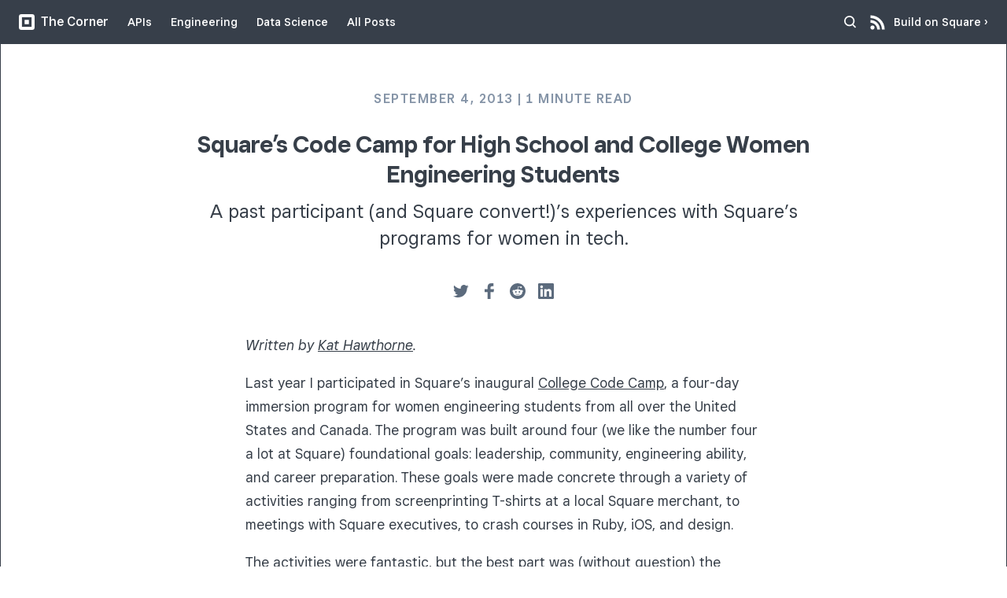

--- FILE ---
content_type: text/html
request_url: https://developer.squareup.com/blog/squares-code-camp-for-high-school-and-college-women-engineering-students/
body_size: 17196
content:
<!DOCTYPE html><html lang="en"><head><meta charSet="utf-8"/><meta http-equiv="x-ua-compatible" content="ie=edge"/><meta name="viewport" content="width=device-width, initial-scale=1, shrink-to-fit=no"/><meta name="generator" content="Gatsby 5.13.7"/><meta name="theme-color" content="#373f4a"/><meta class="swiftype" name="title" data-type="string" content="Square’s Code Camp for High School and College Women Engineering Students" data-gatsby-head="true"/><meta class="swiftype" name="description" data-type="string" content="A past participant (and Square convert!)’s experiences with Square’s programs for women in tech." data-gatsby-head="true"/><meta class="swiftype" name="page_type" data-type="enum" content="blog" data-gatsby-head="true"/><meta property="og:url" content="https://developer.squareup.com/blog/squares-code-camp-for-high-school-and-college-women-engineering-students/" data-gatsby-head="true"/><meta property="og:type" content="article" data-gatsby-head="true"/><meta property="og:title" content="Square’s Code Camp for High School and College Women Engineering Students" data-gatsby-head="true"/><meta property="og:site_name" content="Square Corner Blog" data-gatsby-head="true"/><meta property="og:website" content="https://developer.squareup.com/blog/" data-gatsby-head="true"/><meta property="og:link" content="https://developer.squareup.com/blog/squares-code-camp-for-high-school-and-college-women-engineering-students/" data-gatsby-head="true"/><meta property="og:description" content="A past participant (and Square convert!)’s experiences with Square’s programs for women in tech." data-gatsby-head="true"/><meta property="og:image:height" content="1169" data-gatsby-head="true"/><meta property="og:image:width" content="912" data-gatsby-head="true"/><meta property="og:image:type" content="image/jpeg" data-gatsby-head="true"/><meta property="og:article:published_time" content="September 4, 2013" data-gatsby-head="true"/><meta property="og:article:modified_time" data-gatsby-head="true"/><meta name="twitter:card" content="summary_large_image" data-gatsby-head="true"/><meta name="twitter:site" content="@SquareDev" data-gatsby-head="true"/><meta name="twitter:url" content="https://developer.squareup.com/blog/squares-code-camp-for-high-school-and-college-women-engineering-students/" data-gatsby-head="true"/><meta property="og:article:section" content="Engineering" data-gatsby-head="true"/><meta property="og:authors" content="Square Engineering" data-gatsby-head="true"/><meta property="og:related_post" content="" data-gatsby-head="true"/><style data-href="/blog/styles.970e933c5e56f20523e8.css" data-identity="gatsby-global-css">@import url(https://square-fonts-production-f.squarecdn.com/square-sans.min.css);.author-module--author--c2ace{display:flex;flex:0 0 300px;flex-flow:row nowrap;height:100px;margin:24px 12px;width:360px}.author-module--authorImage--94956{border-radius:36px;margin-right:24px}.author-module--authorName--97e77{margin:4px 0 8px}.author-module--authorTwitterLink--baa56{display:inline-block;margin-bottom:20px;text-decoration:none}.author-module--authorTwitterLink--baa56:hover{text-decoration:underline}.author-module--authorSocialLink--e40d6{display:inline-block;margin-right:16px}@media(max-width:768px){.author-module--author--c2ace{align-items:center;flex:0 0 150px;flex-flow:column nowrap;height:220px;justify-content:flex-start;margin:0 10px;text-align:center;width:150px}.author-module--authorImage--94956{margin-right:0}.author-module--authorSocialLinks--347fb{margin:0 -16px;overflow:hidden}.author-module--authorSocialLink--e40d6{margin:0 8px}}:root{--ifm-color-secondary:#ebedf0;--ifm-color-success:#00a400;--ifm-color-info:#54c7ec;--ifm-color-warning:#ffba00;--ifm-color-danger:#fa383e;--ifm-color-success-dark:#009400;--ifm-color-success-darker:#008b00;--ifm-color-success-darkest:#007300;--ifm-color-success-light:#26b226;--ifm-color-success-lighter:#4dbf4d;--ifm-color-success-lightest:#e6f5e6;--ifm-color-info-dark:#4cb3d4;--ifm-color-info-darker:#47a9c9;--ifm-color-info-darkest:#3b8ba5;--ifm-color-info-light:#6ecfef;--ifm-color-info-lighter:#87d8f2;--ifm-color-info-lightest:#eef9fc;--ifm-color-secondary-dark:#d4d5d8;--ifm-color-secondary-darker:#c8c9cc;--ifm-color-secondary-darkest:#a4a6a8;--ifm-color-secondary-light:#eef0f2;--ifm-color-secondary-lighter:#f1f2f5;--ifm-color-secondary-lightest:#f5f6f8;--ifm-color-warning-dark:#e6a700;--ifm-color-warning-darker:#d99e00;--ifm-color-warning-darkest:#b38200;--ifm-color-warning-light:#ffc426;--ifm-color-warning-lighter:#ffcf4d;--ifm-color-warning-lightest:#fff8e6;--ifm-color-danger-dark:#e13238;--ifm-color-danger-darker:#d53035;--ifm-color-danger-darkest:#af272b;--ifm-color-danger-light:#fb565b;--ifm-color-danger-lighter:#fb7478;--ifm-color-danger-lightest:#ffebec}.admonition-module--admonitionMessage--65347>ul{list-style-image:none!important}.admonition-module--admontionMessage--27e60>li{padding-left:none!important}.admonition-module--admonitionDiv--4b0f3{border-radius:3px;box-shadow:0 1px 2px 0 rgba(0,0,0,.1);display:block;font-size:1rem;margin-bottom:1rem;padding:1rem}.admonition-module--cautionDiv--9ee83{background-color:var(--ifm-color-warning-lightest);border-left:5px solid var(--ifm-color-warning-dark)}.admonition-module--noteDiv--27617{background-color:var(--ifm-color-secondary-lightest);border-left:5px solid var(--ifm-color-secondary-dark)}.admonition-module--dangerDiv--3f3c4{background-color:var(--ifm-color-danger-lightest);border-left:5px solid var(--ifm-color-danger-dark)}.admonition-module--tipDiv--d7a79{background-color:var(--ifm-color-success-lightest);border-left:5px solid var(--ifm-color-success-dark)}.admonition-module--infoDiv--6c73b{background-color:var(--ifm-color-info-lightest);border-left:5px solid var(--ifm-color-info-dark)}.admonition-module--admonitionMessage--65347,.admonition-module--admonitionMessage--65347>p{margin:0}.admonition-module--admonitionMessage--65347>code{background-color:rgba(235,237,240,.15);border:.1rem solid rgba(0,0,0,.1);border-radius:5px;font-family:monospace;padding:.2rem}.admonition-module--admonitionIcon--b4324{display:inline-block;height:1.6em;margin-right:.2em;vertical-align:middle;width:1.6em}.admonition-module--admonitionHeading--d78c9{align-items:center;color:#193c47;display:flex;font-size:17px;font-weight:700;margin-bottom:.3rem}.blog-byline-module--byline--00e70{align-items:center;color:#5c6b7d;display:flex;flex-flow:row nowrap;margin:1rem;max-width:552px}.blog-byline-module--authorSocialButtons--b1817{display:flex;justify-content:flex-start;margin-left:.5rem}.blog-byline-module--authorSocialButtons--b1817 img{margin:0 auto!important}.blog-byline-module--bylineImage--66023{border:1px solid #ebebeb;border-radius:25px;flex:0 0 50px;margin:0 8px 0 0}article .blog-byline-module--bylineImage--66023 img{border-radius:25px;margin:0}.blog-byline-module--bylineProfile--cf0a8{flex-grow:1;font-size:14px;line-height:24px;margin:0 0 0 8px}.blog-byline-module--bylineName--6f337,.blog-byline-module--bylineSocialLink--ee2d0{margin:0}.blog-byline-module--bylineSocialLink--ee2d0{border-right:1px solid #5c6b7d;padding:0 5px;text-decoration:none}.blog-byline-module--bylineSocialLink--ee2d0:hover{text-decoration:underline}.blog-byline-module--bylineSocialLink--ee2d0:first-of-type{padding-left:0}.blog-byline-module--bylineSocialLink--ee2d0:last-of-type{border-right:none;padding-right:0}@media(max-width:420px){.blog-byline-module--bylineSocialLink--ee2d0{border:none;display:none}.blog-byline-module--bylineSocialLink--ee2d0:first-of-type{display:inline}}html{-webkit-font-smoothing:antialiased;color:#373f49;font-family:var(--square-sans-text);font-weight:300;scroll-behavior:smooth}body{margin:0}main{margin:56px auto 0;max-width:1458px}[hidden]{display:none}b,strong{font-weight:500}h1{font-family:var(--square-sans-display);font-size:30px;font-weight:700;line-height:38px}h2{font-weight:700;margin-bottom:0}h2,h3{font-size:24px;line-height:34px}h3,h4{font-weight:500}h4{color:#8594a7;font-size:16px;letter-spacing:1.5px;line-height:28px;margin:16px 0 0;text-transform:uppercase}h5{font-size:20px;font-weight:600;line-height:30px;margin-bottom:0}h4+h5{margin-top:0}a{color:inherit}p{font-size:16px;font-weight:300;line-height:28px}p+h4{margin-top:40px}hr{border-top:1px solid #8594a7;margin:40px 160px}img{max-width:100%}blockquote{box-shadow:inset 0 -1px 0 #4a90e2,inset 0 1px 0 #4a90e2;box-sizing:border-box;margin:48px 0;padding:40px;width:100%}blockquote p{font-size:20px;line-height:30px;text-align:center}ul li{margin-bottom:16px}pre{background:#373f4a;border-radius:8px;color:#fff;font-size:14px;line-height:24px;margin:24px 0;overflow:auto;padding:16px 24px}.hljs{display:block}.hljs-line-numbers{-webkit-touch-callout:none;bottom:0;left:1em;min-width:2em;overflow-y:hidden;padding:16px 0;position:absolute;text-align:right;top:0;-webkit-user-select:none;user-select:none}.hljs-comment,.hljs-quote{color:#8587a7}.hljs-attr,.hljs-keyword,.hljs-link,.hljs-regexp,.hljs-selector-tag{color:#06d2ff}.hljs-literal{color:#ff9861}.hljs-meta,.hljs-number,.hljs-string,.hljs-template-variable,.hljs-variable{color:#75ff42}.hljs-built_in,.hljs-builtin-name,.hljs-bullet,.hljs-class .hljs-title,.hljs-name,.hljs-params,.hljs-section,.hljs-selector-class,.hljs-selector-id,.hljs-symbol,.hljs-tag,.hljs-title,.hljs-type{color:#ff7acc}.hljs-attribute,.hljs-subst{color:#f7f8f9}.hljs-formula{background-color:#f7f8f9;font-style:italic}.hljs-addition{background-color:#436548}.hljs-deletion{background-color:#5f4a53}.hljs-doctag,.hljs-name,.hljs-strong{font-weight:700}.hljs-emphasis{font-style:italic}p code{background:#ebebeb;border-radius:2px;padding:2px 6px}.navigation-module--navigation--92a8b{background:#373f4a;box-shadow:inset 0 -1px 0 #373f4a;box-sizing:border-box;display:flex;flex-flow:row nowrap;height:56px;justify-content:center;left:0;margin:0;padding:16px 24px;position:fixed;right:0;top:0;transition:transform .2s ease,visibility 0s linear;z-index:1000}.navigation-module--rssButton--c1b73{margin-right:.5rem}.navigation-module--navigationHidden--b4b4f{transform:translateY(-100%);transition:transform .2s ease,visibility 0s linear .2s;visibility:hidden}.navigation-module--navigationList--7d1e2{display:flex;flex:1 0 auto;margin:0;max-width:1344px;padding:0}.navigation-module--navigationHeader--45316{display:inline-block;margin:2px 24px 2px 0}.navigation-module--navigationHeaderLink--8eaf6{align-items:center;color:#fff;display:flex;font-size:16px;font-weight:500;line-height:20px;text-decoration:none}.navigation-module--navigationLink--a0bba{color:#fff;display:inline-block;font-size:14px;font-weight:500;line-height:24px;position:relative;text-decoration:none;transition:color .4s ease}.navigation-module--navigationLink--a0bba:hover{color:#6ec4dd;transition:color .1s ease}.navigation-module--navigationLinkActive--d7bf3:hover{color:#fff}.navigation-module--badge--aabc5{align-items:center;background-color:green!important;border-radius:5px;display:flex;height:15px;justify-content:center;position:absolute;right:0;top:-11px;width:34px}.navigation-module--badgeText--885f1{color:#fff;font-size:11px;font-weight:700}@keyframes navigation-module--animateNavigationLinkIndicator--a427b{0%{opacity:0}to{opacity:1}}.navigation-module--navigationLinkActive--d7bf3:after{animation:navigation-module--animateNavigationLinkIndicator--a427b .4s ease;background:#fff;bottom:-1px;content:"";display:block;height:1px;left:0;position:absolute;right:0}.navigation-module--navigationItem--d3edd{display:inline-block;margin-left:24px;position:relative}.navigation-module--navigationItemMobileOnly--bed11{display:none}.navigation-module--navigationItem--d3edd:last-of-type{margin-left:auto}.navigation-module--navigationLogo--2747a{margin-right:8px}.navigation-module--navigationItemBuildOnSquare--7d31f{display:flex}.navigation-module--mobileSearch--a96fa{margin-left:auto;width:100%}.navigation-module--navigation--92a8b.navigation-module--mobile--ae13a{display:flex;justify-content:space-between}@media(max-width:768px){.navigation-module--navigation--92a8b{justify-content:flex-start}.navigation-module--navigation--92a8b:after{background:#373f4a;content:"";height:56px;left:0;position:absolute;right:0;top:0;z-index:-10}.navigation-module--navigationList--7d1e2{background:#fff;flex-flow:column nowrap;left:0;padding:0 24px;position:absolute;right:0;top:56px;transform:translateY(-100%);visibility:hidden;z-index:-20}.navigation-module--navigationBackdrop--ef7c3{-webkit-backdrop-filter:blur(2.5px);backdrop-filter:blur(2.5px);background:rgba(55,63,74,.6);bottom:0;cursor:pointer;left:0;opacity:0;position:fixed;right:0;top:56px;visibility:hidden;z-index:-50}.navigation-module--mobile--ae13a .navigation-module--navigationBackdrop--ef7c3{transition:opacity .2s ease,visibility 0s linear .2s,-webkit-backdrop-filter .2s ease;transition:backdrop-filter .2s ease,opacity .2s ease,visibility 0s linear .2s;transition:backdrop-filter .2s ease,opacity .2s ease,visibility 0s linear .2s,-webkit-backdrop-filter .2s ease}.navigation-module--mobile--ae13a .navigation-module--navigationList--7d1e2{transition:transform .2s ease,visibility 0s linear .2s}.navigation-module--navigationExpanded--6e233 .navigation-module--navigationList--7d1e2{transform:translateY(0);transition:transform .2s ease,visibility 0s linear;visibility:visible}.navigation-module--navigationExpanded--6e233 .navigation-module--navigationBackdrop--ef7c3{opacity:1;transition:opacity .2s ease,visibility 0s linear,-webkit-backdrop-filter .2s ease;transition:backdrop-filter .2s ease,opacity .2s ease,visibility 0s linear;transition:backdrop-filter .2s ease,opacity .2s ease,visibility 0s linear,-webkit-backdrop-filter .2s ease;visibility:visible}.navigation-module--navigationHeaderLink--8eaf6:after{content:">";display:inline-block;left:4px;line-height:13px;position:relative;transform:rotate(90deg) translateY(-4px);transition:transform .2s ease}.navigation-module--navigationExpanded--6e233 .navigation-module--navigationHeaderLink--8eaf6:after{transform:rotate(-90deg)}.navigation-module--navigationItem--d3edd{align-items:center;border-bottom:1px solid #ebebeb;box-sizing:border-box;display:flex;height:56px;justify-content:stretch;margin:0;width:100%}.navigation-module--navigationItemMobileOnly--bed11{display:inline-block}.navigation-module--navigationItemBuildOnSquare--7d31f{display:none}.navigation-module--navigationLink--a0bba{color:#373f4a;flex-grow:1;font-weight:300;padding:16px 0;width:100%}.navigation-module--navigationLink--a0bba:hover{color:#373f4a}.navigation-module--navigationLinkActive--d7bf3{font-weight:700}.navigation-module--badge--aabc5{align-items:center;background-color:green!important;border-radius:5px;display:flex;height:15px;justify-content:center;left:65px;position:absolute;top:20px;width:40px}.navigation-module--badgeText--885f1{color:#fff;font-size:12px;font-weight:700}}.search-module--searchIcon--8a607{height:24px;padding-right:4px;transition:all .35s ease-in-out;vertical-align:middle}.search-module--searchIcon--8a607:hover{cursor:pointer}.search-module--searchInput--bccbf{background:none;background-size:18px;border:none;color:#fff;font-size:14px;height:24px;height:18px;outline:none;padding:2px 8px 2px 2px;position:relative;transition:all .35s ease-in-out;width:0}.search-module--searchInput--bccbf::placeholder{color:#7a7e82}.search-module--searchInput--bccbf.search-module--active--35bd2{width:200px}.search-module--searchResultsContainer--1e2ad{background:#fff;border:1px solid #373f4a;border-radius:0 0 4px 4px;display:none;font-size:14px;list-style-type:none;margin:16px 24px 0 0;max-height:400px;overflow:auto;padding-left:18px;padding-top:16px;position:absolute;width:300px;z-index:1000}.search-module--searchResultsContainer--1e2ad.search-module--active--35bd2{display:block}.search-module--searchResultsContainer--1e2ad a{text-decoration:none}.search-module--searchResultsContainer--1e2ad a:hover{color:#5c6b7d}@media(max-width:768px){.search-module--searchResultsContainer--1e2ad{width:200px}}@media(max-width:430px){.search-module--searchResultsContainer--1e2ad{border-left:none;left:0;margin-left:0;overflow:auto;padding:0;width:100%}.search-module--searchInput--bccbf.search-module--active--35bd2{width:100px}}.footer-module--container--f1eb9{WIDTH:100%;margin:0 auto;max-width:1458px}.footer-module--footer--a2fe4{background:#373f4a;color:#7a7e82;display:flex;flex-direction:row;flex-shrink:0;font-weight:500;justify-content:center;padding:32px 24px 0}.footer-module--footer-content--08be4{display:flex;flex-direction:column;max-width:1128px;width:100%}.footer-module--footer-description--ad289{display:flex;flex-direction:row;max-width:1128px;width:100%}.footer-module--footer-links--b5fac{border-left:1px solid #5f656b;display:flex;flex:1 1 552px;flex-direction:row;justify-content:space-between;max-width:1128px;padding-left:60px}.footer-module--footer-link--3fe54{color:#fff;cursor:pointer;font-size:14px;line-height:24px;padding-top:6px;text-decoration:none}.footer-module--footer-link--3fe54:hover{text-decoration:underline}.footer-module--footer-link-group--18de2{display:flex;flex-direction:column;margin:0 8px}.footer-module--footer-content--08be4 hr{border:1px solid #5f656b;border-bottom:none;margin:24px 0}.footer-module--footer-column--bc482{margin:24px 0}.footer-module--footer-header-text--8cc81{color:#7a7e82;font-size:16px;line-height:24px;margin:0}.footer-module--footer-about-text--8099e{color:#fff;font-size:24px;font-weight:600;line-height:34px;margin:12px 60px 0 0}.footer-module--footer-copyright--539f0{color:#7a7e82;font-size:14px;line-height:24px;margin:0}.footer-module--footer-bottom--4a808{display:flex;flex-direction:row;justify-content:space-between;margin-bottom:48px}.footer-module--footer-social-buttons--99e0b{display:flex;flex-direction:row;height:24px;justify-content:center}.footer-module--footer-social-buttons--99e0b a{padding-left:8px}.footer-module--footer-about-column--511b3{flex:1 1 552px}.footer-module--button--47bb4{background:#4a90e2;border-radius:3px;color:#fff;display:block;font-size:16px;font-weight:500;line-height:28px;margin:24px auto 8px;max-width:160px;padding:.5em;text-align:center;text-decoration:none}.footer-module--button--47bb4:hover{background:#64a0e6}.footer-module--button--47bb4:active{background:#3080de}@media(max-width:1200px){.footer-module--footer-about-column--511b3{flex-basis:480px}.footer-module--footer-about-text--8099e{margin-right:45px}.footer-module--footer-links--b5fac{flex-basis:480px;padding-left:45px}}@media(max-width:1000px){.footer-module--footer-about-text--8099e{font-size:18px;line-height:32px;margin-right:30px}.footer-module--footer-links--b5fac{padding-left:30px}}@media(max-width:768px){.footer-module--footer-about-column--511b3{display:none}.footer-module--footer-links--b5fac{border-left:none;padding-left:0}}@media(max-width:475px){.footer-module--footer-links--b5fac{flex-direction:column;margin:0;text-align:center}.footer-module--footer-link-group--18de2{margin-top:16px}}.layout-module--body-wrapper--896c0{display:flex;flex-direction:column;min-height:100vh}.layout-module--children--649e2{flex:1 0 auto}._404-module--errorMain--5be38{display:flex;justify-content:center}._404-module--errorMessage--a9562{margin:48px auto;max-width:720px;text-align:center;width:100%}._404-module--errorMessageCode--431bd{font-size:120px;line-height:141px;margin:0}._404-module--errorMessageHeader--21e3a{margin-bottom:16px;margin-top:32px}._404-module--errorMessageSearch--f324f{border:1px solid #ddd;border-radius:4px;box-sizing:border-box;display:inline-block;margin-top:40px;max-width:540px;padding:4px 16px;width:100%}._404-module--errorMessageSearchInput--bc33f{background-size:18px;background:url(/blog/images/search-icon-blue.svg) no-repeat;background-position:100% 50%;border:1px solid transparent;font-size:16px;height:32px;outline-width:0;width:100%}.about-module--aboutSquare--e4eda{border:1px solid #373f4a;border-top:none;box-sizing:border-box;margin:0 auto}.about-module--aboutSquareInner--cc2fb{display:flex;flex-flow:row wrap;margin:0 auto;max-width:936px;padding:88px}.about-module--aboutSquareTitle--bb2f4{margin:32px 0;text-align:center;width:100%}.about-module--aboutSquareImage--ceb77,.about-module--aboutSquareText--f263f{flex:1 1 300px}.about-module--aboutSquareText--f263f p{margin:16px 24px}.about-module--aboutSquareText--f263f p:first-of-type{margin-top:0}.about-module--aboutSquareText--f263f p:last-of-type{margin-bottom:0}.about-module--editorialTeam--095f1{background:#f7f8f9;border:1px solid #373f4a;border-top:none;box-sizing:border-box;padding:88px}.about-module--editorialTeamInner--0685f{margin:0 auto;max-width:1200px}.about-module--editorialTeamTitle--acd6c{margin:0 0 40px;text-align:center}.about-module--editorialTeamAuthors--016d0{display:flex;flex-flow:row wrap;justify-content:space-evenly}.about-module--editorialJoin--294c6{margin:72px auto 0;max-width:936px;text-align:center}.about-module--editorialJoinLink--7a9db{color:#4a90e2;text-decoration:none}.about-module--editorialJoinLink--7a9db:hover{text-decoration:underline}.about-module--connectWithSquare--664d6{align-items:stretch;border:1px solid #373f4a;border-top:none;box-sizing:border-box;display:flex;flex-flow:row nowrap;overflow:hidden;padding:0 58px}.about-module--connectWithSquareColumn--4f584{flex:1 0 300px;padding:88px 108px}.about-module--connectWithSquareColumn--4f584:first-child{border-right:1px solid #373f4a}.about-module--connectWithSquareList--9fd8d{list-style:none}.about-module--connectWithSquareListItem--32ec8{margin:0 0 40px;position:relative}.about-module--connectWithSquareListItem--32ec8:last-of-type{margin-bottom:0}.about-module--connectWithSquareListItemTitle--21ee5{margin-bottom:12px}.about-module--connectWithSquareListItemText--93375{margin-top:12px}.about-module--connectWithSquareListIcon--aa4c8{left:-72px;position:absolute;top:2px}.about-module--connectWithSquareButton--1e24b{background:#4a90e2;border-radius:4px;color:#fff;display:inline-block;font-size:16px;font-weight:500;line-height:24px;margin-top:16px;padding:10px 30px;text-decoration:none;transition:background-color .1s ease}.about-module--connectWithSquareButton--1e24b:hover{background:#64a0e6}.about-module--connectWithSquareButton--1e24b:active{background:#3080de}@media(max-width:768px){.about-module--aboutSquareInner--cc2fb{flex-flow:column nowrap;padding:40px 24px}.about-module--aboutSquareImage--ceb77{align-items:center;align-self:center;display:flex;justify-content:center;max-height:30vh;order:1;overflow:hidden}.about-module--aboutSquareTitle--bb2f4{font-size:24px;line-height:34px;margin:16px 0 8px;order:2}.about-module--aboutSquareText--f263f{order:3}.about-module--aboutSquareText--f263f p{margin:8px 0}.about-module--editorialTeam--095f1{padding:40px 24px}.about-module--editorialTeamAuthors--016d0{margin:0 -10px;overflow:hidden}.about-module--editorialTeamTitle--acd6c{font-size:32px;line-height:44px;margin:0 auto 48px}.about-module--editorialJoin--294c6,.about-module--editorialJoinTitle--6d3e3{margin-top:0}.about-module--connectWithSquareColumn--4f584{padding:48px 24px}.about-module--connectWithSquareList--9fd8d{padding-left:64px}.about-module--connectWithSquareListItemTitle--21ee5{font-size:20px;line-height:30px}.about-module--connectWithSquareListIcon--aa4c8{left:-60px}}@media(max-width:1000px){.about-module--connectWithSquare--664d6{flex-flow:column nowrap;padding:0}.about-module--connectWithSquareImage--5cb13{display:block;margin:0 auto}.about-module--connectWithSquareColumn--4f584:first-child{border-bottom:1px solid #373f4a;border-right:none}}.article-preview-module--preview--fc0e3{align-items:flex-start;display:flex;flex-flow:row nowrap;position:relative;text-decoration:none;transition:box-shadow .2s ease,z-index 0s linear .2s}.article-preview-module--preview--fc0e3:hover{box-shadow:0 0 50px rgba(0,0,0,.25);transition:box-shadow .2s ease,z-index 0s linear;z-index:1}.article-preview-module--previewText--47033{align-items:flex-end;box-sizing:border-box;display:flex;flex:1 0 50%;flex-flow:column;height:280px;justify-content:center;max-width:calc(100% - 2px);padding:67px 80px}.article-preview-module--previewTextWithImage--d30d0{padding:54px 80px}.article-preview-module--previewTextInner--b59c6{display:flex;flex:1 0 auto;flex-flow:column nowrap;justify-content:center;max-width:100%;width:1208px}.article-preview-module--previewTextInnerWithImage--6600c{justify-content:center;width:590px}.article-preview-module--previewImage--3be7c{flex:0 1 620px}.article-preview-module--previewImage--3be7c>div{height:280px}.article-preview-module--previewCategory--1ba01{font-size:16px;font-weight:600;letter-spacing:1.5px;line-height:24px;text-transform:uppercase}.article-preview-module--previewCategoryDark--5f84b{color:#373f4a}.article-preview-module--previewCategoryLight--3b205{color:#fff}.article-preview-module--previewTitle--18423{font-family:var(--square-sans-display);font-size:32px;font-weight:600;line-height:44px;margin:4px 0 10px}.article-preview-module--previewTitleOnColorBackground--aa2eb{color:#fff;max-width:480px}.article-preview-module--previewDescription--6fcfe{color:#5c6b7d;font-size:24px;line-height:34px;margin:0}.article-preview-module--previewDescriptionWithImage--bebb0{font-size:16px;line-height:28px}.article-preview-module--previewDescriptionOnColorBackground--d6347{color:#fff}.article-preview-module--heroGradient--8e69d{background:linear-gradient(90deg,rgba(0,0,0,.1),transparent);height:280px;left:-20px;margin-right:-20px;width:20px;z-index:1}@media(max-width:1372px){.article-preview-module--previewImage--3be7c{height:280px}.article-preview-module--previewImage--3be7c>div{max-height:280px}.article-preview-module--previewImage--3be7c>div>div{padding-bottom:280px!important}}@media(max-width:1200px){.article-preview-module--previewImage--3be7c{flex-basis:360px}.article-preview-module--previewTextInner--b59c6{max-width:none;width:100%}}@media(max-width:1000px){.article-preview-module--previewImage--3be7c{flex-basis:300px}.article-preview-module--previewTitle--18423{font-size:24px;line-height:34px}.article-preview-module--previewDescription--6fcfe{font-size:16px;line-height:28px}}@media(max-width:768px){.article-preview-module--heroGradient--8e69d{display:none}.article-preview-module--preview--fc0e3{align-items:stretch;flex-flow:column nowrap;padding:0}.article-preview-module--previewImage--3be7c{flex-basis:auto;order:1;position:relative}.article-preview-module--previewImage--3be7c:before{background:linear-gradient(180deg,transparent,rgba(0,0,0,.2));bottom:0;content:"";height:92px;left:0;position:absolute;right:0;-webkit-user-select:none;user-select:none;z-index:1}.article-preview-module--previewText--47033{align-items:center;flex-basis:auto;height:auto;order:2;padding:32px 24px}.article-preview-module--previewTextWithImage--d30d0{padding:32px 24px 48px}.article-preview-module--previewTextInner--b59c6{max-width:552px;width:100%}}.article-list-module--blogArticleList--4de41{display:flex;flex-flow:row wrap;justify-content:stretch;list-style:none;margin:0;padding:0}.article-list-module--blogArticleListItem--60efd{border:1px solid #373f4a;flex:1 1 100%;margin-bottom:0}.article-list-module--blogArticleListItem--60efd:last-of-type{border-bottom:none}.article-list-module--blogArticleListItem--60efd+.article-list-module--blogArticleListItem--60efd{border-top:none}@media(max-width:768px){.article-list-module--blogArticleListItemNoImage--92a7e>a{padding:52px 0}}.archive-article-module--preview--9aa3d{align-items:flex-start;display:flex;flex-flow:row nowrap;position:relative;text-decoration:none;transition:box-shadow .2s ease,z-index 0s linear .2s}.archive-article-module--preview--9aa3d:hover{box-shadow:0 0 6px rgba(0,0,0,.3),0 4px 20px rgba(0,0,0,.2);transition:box-shadow .2s ease,z-index 0s linear;z-index:1}.archive-article-module--previewText--94fcf{align-items:flex-end;box-sizing:border-box;display:flex;flex-flow:column;height:152px;justify-content:center;max-width:calc(100% - 2px);padding:24px}.archive-article-module--previewTextWithImage--adf34{max-width:calc(100% - 265px)}.archive-article-module--previewTextInner--cb8e2{display:flex;flex:1 0 auto;flex-flow:column nowrap;justify-content:center;max-width:100%}.archive-article-module--previewImage--04502{flex:0 1 263px}.archive-article-module--desktopHero--6e260{height:152px}.archive-article-module--previewCategory--54576{color:#373f4a;font-size:14px;font-weight:300;line-height:24px}.archive-article-module--previewTitle--520f9{font-size:20px;font-weight:600;line-height:30px;margin:4px 0 10px}.archive-article-module--previewDescription--32771{color:#5c6b7d;font-size:14px;line-height:24px;margin:0}.archive-article-module--previewDescriptionWithImage--62a94{font-size:16px;line-height:28px}.archive-article-module--mobileHero--499dd{display:none}@media(max-width:768px){.archive-article-module--desktopHero--6e260{display:none}.archive-article-module--mobileHero--499dd{display:block;min-height:187px}.archive-article-module--preview--9aa3d{align-items:stretch;flex-flow:column nowrap;padding:0}.archive-article-module--previewImage--04502{border-bottom:1px solid #373f4a;flex-basis:auto;min-height:187px;order:1;position:relative}.archive-article-module--previewImage--04502 picture img{flex-shrink:0;min-height:187px}.archive-article-module--previewText--94fcf{align-items:flex-start;flex-basis:auto;height:auto;order:2;padding:32px 24px}.archive-article-module--previewTextWithImage--adf34{max-width:100%;padding:32px 24px 48px}}.archive-list-module--blogArticleList--d78f4{display:flex;flex-flow:row wrap;justify-content:stretch;list-style:none;margin:0 24px 0 0;padding:0;width:100%}.archive-list-module--blogArticleListItem--e8779{border:1px solid #373f4a;flex:1 1 100%;margin-bottom:32px}@media(max-width:768px){.archive-list-module--blogArticleListItemNoImage--46de9>a{padding:52px 0}}.view-archive-link-module--blogViewAllLink--1b582{box-sizing:border-box;color:#4a90e2;padding:32px;text-align:center;text-decoration:none}.view-archive-link-module--blogViewAllLink--1b582 h5{margin:8px}.view-archive-link-module--blogViewAllLink--1b582:hover{text-decoration:underline}.search-module--archive-container--8a58c{margin-top:100px}.search-module--searchContainer--a5d67{display:flex;justify-content:center}.search-module--listContainer--803bf{margin-left:24px;margin-right:24px;max-width:840px;width:100%}.blog-archive-module--blog-title--be66e{background:#5c6b7d;border:1px solid #373f4a;border-bottom:none;color:#fff;padding:102px 166px}.blog-archive-module--archive-container--81bbe{display:flex;justify-content:space-between;margin-top:100px;max-width:1140px}.blog-archive-module--listContainer--039e2{margin-right:24px;max-width:840px;width:100%}.blog-archive-module--filter-container--8ceb0{margin:0 24px}.blog-archive-module--page-num--e3783{padding:5px}.blog-archive-module--nav-container--3cfb2{display:flex;justify-content:space-between;padding:12px 0}.blog-archive-module--page-num-container--684ac{text-align:center;width:100%}.blog-archive-module--page-link--1aa2e{color:#4a90e2;font-size:18px;font-weight:500;line-height:24px;margin-bottom:20px;margin-top:0;min-width:120px;text-decoration:none}.blog-archive-module--page-link--1aa2e.blog-archive-module--current-page--d0019{color:#000;text-decoration:underline}.blog-archive-module--filter-link--fd806{color:#000;font-size:16px;line-height:28px;text-decoration:none}.blog-archive-module--filter-link--fd806.blog-archive-module--current-page--d0019 p{color:#4a90e2;font-weight:500}.blog-archive-module--filter-title--8c3a3{font-size:16px;line-height:24px}.blog-archive-module--filter-link-padding--b2b36{padding-top:32px}.blog-archive-module--apply-filter-box--eca47{display:none}.blog-archive-module--tag-container--e2cd4{margin-bottom:16px;max-height:1500px;overflow:auto}.blog-archive-module--list-header--4a934{margin-bottom:42px;margin-top:12px}@media(max-width:1000px){.blog-archive-module--archive-container--81bbe{flex-direction:column;justify-content:start;justify-content:center;margin-top:56px}.blog-archive-module--listContainer--039e2{margin-left:24px;width:auto}.blog-archive-module--filter-container--8ceb0{background:#fff;border-bottom:1px solid #373f4a;display:none;flex-flow:column nowrap;left:-24px;padding:0 24px;position:absolute;right:-24px;top:112px;z-index:-20}.blog-archive-module--filter-expanded--ab713{display:block;z-index:500}.blog-archive-module--apply-filter-box--eca47{box-shadow:inset 0 -1px 0 #373f4a;color:#373f4a;display:block;font-size:16px;font-weight:500;height:56px;line-height:56px;margin-bottom:40px;padding-left:24px;width:100%}.blog-archive-module--apply-filter-box--eca47:after{content:">";display:inline-block;left:4px;line-height:13px;position:relative;transform:rotate(90deg) translateY(-4px);transition:transform .2s ease}.blog-archive-module--filter-expanded--ab713.blog-archive-module--apply-filter-box--eca47:after{transform:rotate(-90deg)}.blog-archive-module--filter-container--8ceb0{box-shadow:1px 8px 16px rgba(0,0,0,.35)}.blog-archive-module--tag-container--e2cd4{max-height:100%;overflow:none}}@media(max-width:768px){.blog-archive-module--nav-container--3cfb2{flex-wrap:wrap}.blog-archive-module--page-num-container--684ac{order:9001}}.bottom-nav-module--bottom-nav-section--2d21a{background:#f7f8f9;display:flex;justify-content:center}.bottom-nav-module--bottom-nav-elements--6a4bf{margin:72px 24px;max-width:840px;width:100%}.bottom-nav-module--related-articles-title--79fb5{font-family:var(--square-sans-display);font-size:30px;font-weight:600;line-height:38px;margin-bottom:24px}.bottom-nav-module--bottom-nav-archive-links--4f880{align-content:center;align-self:center;display:flex;flex-flow:column nowrap;justify-content:center}.archive-links-module--blogCategoryLinks--85367{border-bottom:1px solid #373f4a;border-top:1px solid #373f4a;display:flex;flex-flow:row nowrap}.archive-links-module--blogCategoryLink--7f04d{border-right:1px solid #373f4a;box-sizing:border-box;flex:1 0 100px;padding:32px;text-align:center;text-decoration:none}.archive-links-module--blogCategoryLink--7f04d:hover{text-decoration:underline}.archive-links-module--blogCategoryLink--7f04d:last-of-type{border-right:none}.archive-links-module--blogCategoryLink--7f04d h5{margin:8px 0 0}@media(max-width:600px){.archive-links-module--blogCategoryLinks--85367{flex-wrap:wrap}.archive-links-module--blogCategoryLink--7f04d{border-bottom:1px solid #373f4a;border-left:none;border-right:none;flex-basis:100%}}.blog-post-module--blog-post--59946{border:1px solid #373f4a;border-top:none;max-width:1456px}.blog-post-module--article--75029{margin:56px auto 60px;max-width:800px;padding-top:56px}header+.blog-post-module--article--75029{margin-top:0}.blog-post-module--article--75029 img{display:block;margin:24px auto;max-height:500px;object-fit:scale-down;object-position:center}.blog-post-module--article--75029 p{font-size:18px;font-weight:300;line-height:30px;word-break:break-word}.blog-post-module--article--75029 h2{font-weight:600;margin-top:40px;scroll-margin-top:55px}.blog-post-module--article--75029 h3,.blog-post-module--article--75029 h4{scroll-margin-top:55px}.blog-post-module--article--75029 ul{list-style-image:url([data-uri]);padding-left:16px}.blog-post-module--article--75029 ol{counter-reset:item;list-style-type:none;padding-left:20px}.blog-post-module--article--75029 li{font-size:18px;padding-left:8px;position:relative}.blog-post-module--article--75029 ol li:before{content:counter(item) ")";counter-increment:item;left:-20px;position:absolute;top:4px}.blog-post-module--articleContent--966cb{margin:40px 0;padding:0 72px}.blog-post-module--articleTitle--f6ef9{margin:24px 0 12px;text-align:center}.blog-post-module--articleSubtitle--b7316{font-weight:200;margin:12px 0;text-align:center}.blog-post-module--articleMeta--ec6e8{color:#8594a7;font-size:16px;font-weight:600;letter-spacing:1.5px;line-height:28px;margin:0 auto;text-align:center;text-transform:uppercase}.blog-post-module--articleSocialButtons--f14fa{display:flex;flex-direction:row;height:24px;justify-content:center;margin-top:40px}.blog-post-module--articleSocialButtons--f14fa button{cursor:pointer;height:20px;margin:0 8px;width:20px}.blog-post-module--articleSocialButtons--f14fa button img{margin:0;width:100%}.blog-post-module--articleTags--22e57{margin:48px auto 40px;max-width:552px}.blog-post-module--articleTag--f7f81{background-color:#8594a7;border-radius:4px;color:#fff;display:inline-block;font-size:11px;font-weight:500;line-height:20px;margin:14px 8px 0 0;padding:2px 8px;text-decoration:none}.blog-post-module--byline--155bf{color:#5c6b7d;display:flex;flex-direction:row;flex-wrap:wrap;justify-content:flex-start;max-width:552px}.blog-post-module--social-media-panes--34225{display:flex;flex-flow:row wrap;justify-content:center;margin-left:-8px}.blog-post-module--social-media-pane--95cdc{align-items:center;border:1px solid #e0e2e3;border-radius:4px;box-shadow:0 1px 2px rgba(0,0,0,.1),0 2px 2px rgba(0,0,0,.1),0 0 2px rgba(0,0,0,.1);box-sizing:content-box;box-sizing:border-box;cursor:pointer;display:flex;flex:0 0 264px;flex-flow:column nowrap;justify-content:center;margin:0 12px;padding:8px;text-decoration:none}.blog-post-module--social-media-pane--95cdc:hover{border:1px solid #4a90e2}.blog-post-module--social-media-pane-name--4aaf5{color:#5c6b7d;font-size:20px;font-weight:500;line-height:30px;margin-bottom:16px;text-decoration:none}.blog-post-module--share-img--4f0bd{margin:16px!important;width:32px!important}@media(max-width:1170px){.blog-post-module--tocGrid--87f9c{display:block}.blog-post-module--tocWrapper--e85cd{display:none}}@media(max-width:768px){.blog-post-module--article--75029{margin-bottom:32px;padding:0 24px}.blog-post-module--articleMeta--ec6e8{font-size:12px;line-height:20px}.blog-post-module--articleTitle--f6ef9{font-size:24px;line-height:32px;margin:8px 0;text-align:left}.blog-post-module--articleSubtitle--b7316{font-size:21px;line-height:24px;text-align:left}.blog-post-module--articleMeta--ec6e8{text-align:left}.blog-post-module--articleSocialButtons--f14fa{border-bottom:1px solid #8594a7;justify-content:flex-start;margin:24px 0 32px;padding-bottom:40px}.blog-post-module--articleContent--966cb{margin:24px 0 32px;padding:0}.blog-post-module--articleContent--966cb pre{box-sizing:border-box;margin:24px auto;width:100%}.blog-post-module--articleContent--966cb h2{margin-top:32px}.blog-post-module--articleContent--966cb h2+p{margin-top:4px}.blog-post-module--articleContent--966cb p{margin-bottom:24px}.blog-post-module--articleContent--966cb h4{margin-top:24px}.blog-post-module--articleContent--966cb pre{border-radius:0}.blog-post-module--articleContent--966cb pre+pre{border-top:4px solid #5f656b;margin-top:-32px}.blog-post-module--articleContent--966cb blockquote{border-width:2px;box-shadow:inset 0 -2px 0 #4a90e2,inset 0 2px 0 #4a90e2;margin:40px 0;padding:16px 0;width:100%}.blog-post-module--articleContent--966cb blockquote p{font-size:14px;line-height:24px}.blog-post-module--social-media-pane--95cdc{margin:16px}.blog-post-module--tocGrid--87f9c{display:block}.blog-post-module--tocWrapper--e85cd{display:none}}.blog-post-module--tocGrid--87f9c{display:grid;gap:2rem;grid-template-columns:100% 0}.blog-post-module--tocTitle--cb244{margin-bottom:1rem}.blog-post-module--toc--52cca{box-sizing:border-box;margin-bottom:48px;margin-top:40px;position:sticky;top:108px;width:180px;z-index:500;& li{font-size:14px!important;margin-bottom:8px;padding-left:0;& ul{margin-left:1rem}}& p{margin-bottom:0;margin-top:0}& ul{list-style-image:none!important;list-style-type:none;margin-top:8px;padding-left:0}& a{-webkit-line-clamp:2;-webkit-box-orient:vertical;color:rgba(0,0,0,.55);display:-webkit-box;font-size:14px;line-height:22px;overflow:hidden;text-decoration:none!important;&:focus,&:hover{color:#005ad9}}}.blog-post-module--tocInner--1b4cf{margin-top:1rem;max-height:calc(100vh - 234px);overflow-y:auto}.ch-terminal{background:#1e1e1e;box-sizing:border-box;color:#fafafa;font-family:Ubuntu,Droid Sans,-apple-system,BlinkMacSystemFont,Segoe WPC,Segoe UI,sans-serif;font-size:14px;height:100%;overflow:hidden;padding:0 8px 8px}.ch-terminal-container .ch-frame-content{background-color:inherit}.ch-terminal-prompt{color:#8fa2db;-webkit-user-select:none;user-select:none}.ch-terminal-content{margin:0}.ch-terminal-output{opacity:.66}.ch-code-line-number{box-sizing:border-box;display:inline-block;font-variant-numeric:tabular-nums;padding-right:1.5ch;text-align:right;-webkit-user-select:none;user-select:none}.ch-code-scroll-parent{background-color:unset;border:none;border-radius:0;box-sizing:content-box;color:unset;display:block;font-size:14px;font-weight:400;letter-spacing:0;line-height:19px;padding:0}.ch-code-scroll-parent ::selection{background-color:var(--ch-selection-background);color:inherit}.ch-code-button{cursor:pointer;height:1.1em;position:absolute;right:10px;top:10px;width:1.1em}.ch-no-scroll{overflow:hidden}.ch-expand-dialog{background-color:transparent;border:0;height:100vh;max-width:900px;width:100vw}.ch-expand-dialog::backdrop{background-color:rgba(0,0,0,.8)}.ch-expand-close{color:#fff;cursor:pointer;height:26px;position:absolute;right:10px;top:10px;width:26px}.ch-expand-dialog-content{border:1px solid;border-radius:8px;color:#fff;inset:40px;overflow:hidden;position:absolute}.ch-code-browser{display:flex;font-family:Ubuntu,Droid Sans,-apple-system,BlinkMacSystemFont,Segoe WPC,Segoe UI,sans-serif;height:100%}.ch-code-browser-sidebar{border-right:1px solid;font-size:.95rem;min-width:100px;padding:1em 0}.ch-code-browser-content{flex:1 1;font-family:monospace;font-size:1rem;font-weight:400;letter-spacing:0;line-height:1.2rem;overflow:auto;padding:1em;position:relative;white-space:pre}.ch-code-browser-content ::selection{background-color:var(--ch-selection-background);color:inherit}.ch-code-browser-sidebar-file,.ch-code-browser-sidebar-folder{padding:.1em 1em}.ch-code-browser-sidebar-file{cursor:pointer}.ch-code-browser-sidebar-file:hover{background-color:var(--ch-hover-background);color:var(--ch-hover-foreground)}.ch-code-browser-button{cursor:pointer;height:1.5em;min-height:1.5em;min-width:1.5em;position:absolute;right:.8em;top:.8em;width:1.5em}.ch-editor-tab{background-color:#2d2d2d;border-bottom:1px solid;border-right:1px solid #252526;box-sizing:border-box;color:hsla(0,0%,100%,.5);cursor:pointer;display:flex;flex-shrink:1;height:100%;min-width:fit-content;min-width:0;padding-left:15px;padding-right:15px;position:relative;white-space:nowrap}.ch-editor-tab-active{background-color:#1e1e1e;color:#fff;min-width:unset}.ch-editor-tab>div{font-size:12px;line-height:1.4em;margin-bottom:auto;margin-top:auto;overflow:hidden;text-overflow:ellipsis}.ch-editor-frame{--ch-title-bar-height:30px;break-inside:avoid;display:flex;flex-direction:column;font-family:Ubuntu,Droid Sans,-apple-system,BlinkMacSystemFont,Segoe WPC,Segoe UI,sans-serif;height:100%;overflow:hidden;position:relative}.ch-editor-frame .ch-frame-title-bar{background:none}.ch-editor-terminal{background-color:#1e1e1e;border-top:1px solid hsla(0,0%,50%,.35);bottom:0;box-sizing:border-box;color:#e7e7e7;overflow:hidden;padding:0 8px;position:absolute;width:100%}.ch-editor-terminal-tab{display:flex;font-size:11px;line-height:24px;padding:4px 10px 3px;text-transform:uppercase}.ch-editor-terminal-tab>span{border-bottom:1px solid #e7e7e7}.ch-editor-terminal-content{box-sizing:border-box;height:calc(100% - 40px);margin-top:8px}.ch-editor-terminal-content .ch-terminal{font-size:12px;margin:0}.ch-editor-button{cursor:pointer;height:1.5em;margin-right:.8em;min-height:1.5em;min-width:1.5em;width:1.5em}.ch-frame{display:flex;flex-direction:column;height:100%}.ch-frame,.ch-simple-frame{--ch-title-bar-height:30px;break-inside:avoid;font-family:Ubuntu,Droid Sans,-apple-system,BlinkMacSystemFont,Segoe WPC,Segoe UI,sans-serif}.ch-simple-frame{border-radius:6px;box-shadow:0 13px 27px -5px rgba(50,50,93,.25),0 8px 16px -8px rgba(0,0,0,.3),0 -6px 16px -6px rgba(0,0,0,.025);overflow:hidden}.ch-frame-content{background-color:var(--ch-content-background,#fafafa);flex-basis:0;flex-grow:1;flex-shrink:1;min-height:0}.ch-frame-zoom{--ch-frame-zoom:1;height:calc(100%/var(--ch-frame-zoom));overflow:auto;position:relative;transform:scale(var(--ch-frame-zoom));transform-origin:left top;width:calc(100%/var(--ch-frame-zoom))}.ch-frame-title-bar{align-items:center;background-color:var(--ch-content-background,#252526);color:#ebebed;display:flex;flex-grow:0;flex-shrink:0;font-size:12px;height:var(--ch-title-bar-height);min-height:var(--ch-title-bar-height);position:relative;width:100%}.ch-frame-middle-bar{font-size:1.2em;overflow:hidden;text-overflow:ellipsis;white-space:nowrap}.ch-frame-left-bar,.ch-frame-right-bar{align-items:center;display:flex;flex-basis:1em;flex-grow:1;height:100%;width:max-content}.ch-frame-buttons{display:flex;flex-shrink:0;height:1em;margin:0 .8em;width:4.16em}.ch-frame-button{border:.08em solid;border-radius:50%;box-sizing:border-box;display:inline-block;height:1em;width:1em}.ch-frame-button-space{width:.56em}.ch-frame-button-left{background-color:#ed6b60;border-color:#ce5347}.ch-frame-button-middle{background-color:#f5be4f;border-color:#d6a243}.ch-frame-button-right{background-color:#62c554;border-color:#58a942}.ch-mini-browser{height:100%}.ch-mini-browser .ch-frame-content iframe,.ch-mini-browser .ch-frame-content video{border:none;height:100%;position:absolute;width:100%}.ch-mini-browser .ch-frame-title-bar input{border:none;border-radius:.5em;box-shadow:none;color:#544;flex:1 1;font-size:1em;height:1.4em;min-width:5px;padding:0 10px;width:5px}.ch-browser-button{color:#999;margin:0 1em}.ch-browser-back-button{margin-left:.2em}.ch-browser-forward-button{margin-left:0}.ch-browser-open-button{color:inherit}.ch-browser-open-icon{display:block}.ch-spotlight{display:flex;gap:1.1rem;margin:1rem 0}.ch-spotlight-tabs{align-items:stretch;display:flex;flex:1 1;flex-flow:column;gap:.5rem}.ch-spotlight-tab{border:1px solid #e3e3e3;border-radius:.25rem;margin:0 -.5rem;padding:0 .5rem}.ch-spotlight-tab:hover{border-color:#222}.ch-spotlight-tab[data-selected]{border-color:#0070f3}.ch-spotlight-sticker{align-self:stretch;display:flex;flex-flow:column;justify-content:center;max-height:80vh;min-height:min(100%,80vh);position:sticky;top:10vh;width:420px}.ch-spotlight-sticker .ch-codeblock,.ch-spotlight-sticker .ch-codegroup{flex:1 1;margin-bottom:0;margin-top:0;max-height:80vh;min-height:min(100%,80vh);min-width:100%;width:100%}.ch-spotlight-with-preview .ch-spotlight-sticker{gap:.5rem;height:80vh}.ch-spotlight-with-preview .ch-spotlight-sticker .ch-codeblock,.ch-spotlight-with-preview .ch-spotlight-sticker .ch-codegroup{flex:1 1;min-height:0}.ch-spotlight-with-preview .ch-spotlight-preview{height:280px}.ch-scrollycoding{display:flex;gap:1rem;margin:1rem 0;position:relative}.ch-scrollycoding-content{box-sizing:border-box;flex:1 1}.ch-scrollycoding-step-content{border:1.5px solid transparent;border-radius:8px;margin:0 -.5rem;min-height:180px;padding:1rem .5rem}.ch-scrollycoding-step-content[data-selected]{border-color:#0070f3}.ch-scrollycoding-step-content>:first-child{margin-top:0}.ch-scrollycoding-step-content>:last-child{margin-bottom:0}.ch-scrollycoding-sticker{align-self:start;display:flex;flex-flow:column;justify-content:center;max-height:80vh;position:sticky;top:10vh;width:var(--ch-scrollycoding-sticker-width,420px)}.ch-scrollycoding-with-preview .ch-scrollycoding-sticker{gap:.5rem;height:80vh}.ch-scrollycoding-with-preview .ch-scrollycoding-sticker .ch-codeblock,.ch-scrollycoding-with-preview .ch-scrollycoding-sticker .ch-codegroup{flex:1 1}.ch-scrollycoding-with-preview .ch-scrollycoding-preview{height:280px}.ch-scrollycoding-sticker .ch-codeblock,.ch-scrollycoding-sticker .ch-codegroup{margin-bottom:0;margin-top:0;max-height:80vh;min-height:var(--ch-scrollycoding-code-min-height,200px);min-width:100%;width:100%}.ch-scrollycoding-static .ch-preview{height:150px}.ch-slideshow{margin:1rem 0}.ch-slideshow-slide{align-items:stretch;aspect-ratio:16/9;display:flex;flex-flow:row;gap:.5rem}.ch-slideshow-slide .ch-codeblock,.ch-slideshow-slide .ch-codegroup{flex:2 1;height:auto;margin-bottom:0;margin-top:0}.ch-slideshow .ch-slideshow-preview{flex:1 1;height:auto;min-width:0}.ch-slideshow-range{display:flex;flex-flow:row;gap:.5rem}.ch-slideshow-range input{flex:1 1}.ch-slideshow-notes{border:1px solid #e3e3e3;border-radius:.25rem;margin-top:1rem;padding:1rem}.ch-slideshow-note{max-height:140px;min-height:140px;overflow:auto;padding:.05px}.ch-codeblock,.ch-codegroup,.ch-preview{border-radius:6px;box-shadow:0 13px 27px -5px rgba(50,50,93,.25),0 8px 16px -8px rgba(0,0,0,.3),0 -6px 16px -6px rgba(0,0,0,.025);height:max-content;overflow:hidden;-webkit-print-color-adjust:exact;print-color-adjust:exact}.ch-codeblock>*,.ch-codegroup>*,.ch-preview>*{height:100%;max-height:inherit;min-height:inherit}.ch-codeblock,.ch-codegroup{margin-bottom:1.25em;margin-top:1.25em}.ch-inline-code>code{border-radius:.25em;font-size:.9rem;margin:.1em -.05em;padding:.2em .15em}.ch-section-link,.ch-section-link *{text-decoration:underline;text-decoration-color:var(--ch-code-foreground,currentColor);text-decoration-style:dotted;text-decoration-thickness:1px}.ch-section-link[data-active=true]{background-color:rgba(186,230,253,.4)}.ch-section-link[data-active=true],.ch-section-link[data-active=true] *{text-decoration-thickness:1.5px}.ch-code-inline-mark{border-radius:.25rem;margin:0 -.15rem;padding:.2rem .15rem .1rem}.ch-code-multiline-mark-border{height:100%;left:0;position:absolute;width:3px}.ch-code-inline-link,.ch-code-link :not(span)>span{color:inherit;text-decoration:underline;text-decoration-style:dotted}.ch-scrollycoding{width:100%}.ch-scrollycoding-sticker{min-width:65%;top:35vh}.ch-scrollycoding-content{min-width:35%}.ch-slideshow-note{max-height:250px;min-height:80px}.ch-slideshow-note>h2{margin-top:1rem!important}.ch-slideshow-range>button{background-color:#006aff;border-color:#006aff;border-radius:5px;border-width:1px;color:#fff;font-family:var(--square-sans-display);font-size:16px;font-weight:500;height:40px;padding:0 16px}.ch-slideshow-range>button:disabled{background-color:grey;border-color:grey}.ch-slideshow-range>button:hover:enabled{background-color:#005fe5;cursor:pointer}.ch-slideshow-range>input{display:none}.mdx-blog-post-module--blog-post--898e6{border:1px solid #373f4a;border-top:none;max-width:1456px}.mdx-blog-post-module--article--9df81{margin:56px auto 60px;max-width:800px;padding:56px}header+.mdx-blog-post-module--article--9df81{margin-top:0}.mdx-blog-post-module--article--9df81 img{display:block;margin:24px auto;object-fit:scale-down;object-position:center}.mdx-blog-post-module--article--9df81 p{font-size:18px;font-weight:300;line-height:30px;word-break:break-word}.mdx-blog-post-module--article--9df81 h2{font-weight:600;margin-top:40px;scroll-margin-top:55px}.mdx-blog-post-module--article--9df81 h3,.mdx-blog-post-module--article--9df81 h4{scroll-margin-top:55px}.mdx-blog-post-module--article--9df81 ul{list-style-image:url([data-uri]);padding-left:16px}.mdx-blog-post-module--article--9df81 ol{counter-reset:item;list-style-type:none;padding-left:20px}.mdx-blog-post-module--article--9df81 li{font-size:18px;padding-left:8px;position:relative}.mdx-blog-post-module--article--9df81 ol li:before{content:counter(item) ")";counter-increment:item;left:-20px;position:absolute;top:4px}.mdx-blog-post-module--articleContent--d062f{margin:40px 0;padding:0 72px}.mdx-blog-post-module--articleTitle--d1251{margin:24px 0 12px;text-align:center}.mdx-blog-post-module--articleSubtitle--11171{font-weight:200;margin:12px 0;text-align:center}.mdx-blog-post-module--articleMeta--f3d0c{color:#8594a7;font-size:16px;font-weight:600;letter-spacing:1.5px;line-height:28px;margin:0 auto;text-align:center;text-transform:uppercase}.mdx-blog-post-module--articleSocialButtons--3df4d{display:flex;flex-direction:row;height:24px;justify-content:center;margin-top:40px}.mdx-blog-post-module--articleSocialButtons--3df4d button{cursor:pointer;height:20px;margin:0 8px;width:20px}.mdx-blog-post-module--articleSocialButtons--3df4d button img{margin:0;width:100%}.mdx-blog-post-module--articleTags--eb114{margin:48px auto 40px;max-width:552px}.mdx-blog-post-module--articleTag--df45b{background-color:#8594a7;border-radius:4px;color:#fff;display:inline-block;font-size:11px;font-weight:500;line-height:20px;margin:14px 8px 0 0;padding:2px 8px;text-decoration:none}.mdx-blog-post-module--byline--09c07{color:#5c6b7d;display:flex;flex-direction:row;flex-wrap:wrap;justify-content:flex-start;max-width:552px}.mdx-blog-post-module--social-media-panes--96c97{display:flex;flex-flow:row wrap;justify-content:center;margin-left:-8px}.mdx-blog-post-module--social-media-pane--9a48a{align-items:center;border:1px solid #e0e2e3;border-radius:4px;box-shadow:0 1px 2px rgba(0,0,0,.1),0 2px 2px rgba(0,0,0,.1),0 0 2px rgba(0,0,0,.1);box-sizing:content-box;box-sizing:border-box;cursor:pointer;display:flex;flex:0 0 264px;flex-flow:column nowrap;justify-content:center;margin:0 12px;padding:8px;text-decoration:none}.mdx-blog-post-module--social-media-pane--9a48a:hover{border:1px solid #4a90e2}.mdx-blog-post-module--social-media-pane-name--b924e{color:#5c6b7d;font-size:20px;font-weight:500;line-height:30px;margin-bottom:16px;text-decoration:none}.mdx-blog-post-module--share-img--1974e{margin:16px!important;width:32px!important}@media(max-width:1170px){.mdx-blog-post-module--tocGrid--53f43{display:block}.mdx-blog-post-module--tocWrapper--8a8d5{display:none}}@media(max-width:768px){.mdx-blog-post-module--article--9df81{margin-bottom:32px;padding:0 24px}.mdx-blog-post-module--articleMeta--f3d0c{font-size:12px;line-height:20px}.mdx-blog-post-module--articleTitle--d1251{font-size:24px;line-height:32px;margin:8px 0;text-align:left}.mdx-blog-post-module--articleSubtitle--11171{font-size:21px;line-height:24px;text-align:left}.mdx-blog-post-module--articleMeta--f3d0c{text-align:left}.mdx-blog-post-module--articleSocialButtons--3df4d{border-bottom:1px solid #8594a7;justify-content:flex-start;margin:24px 0 32px;padding-bottom:40px}.mdx-blog-post-module--articleContent--d062f{margin:24px 0 32px;padding:0}.mdx-blog-post-module--articleContent--d062f pre{box-sizing:border-box;margin:24px auto;width:100%}.mdx-blog-post-module--articleContent--d062f h2{margin-top:32px}.mdx-blog-post-module--articleContent--d062f h2+p{margin-top:4px}.mdx-blog-post-module--articleContent--d062f p{margin-bottom:24px}.mdx-blog-post-module--articleContent--d062f h4{margin-top:24px}.mdx-blog-post-module--articleContent--d062f pre{border-radius:0}.mdx-blog-post-module--articleContent--d062f pre+pre{border-top:4px solid #5f656b;margin-top:-32px}.mdx-blog-post-module--articleContent--d062f blockquote{border-width:2px;box-shadow:inset 0 -2px 0 #4a90e2,inset 0 2px 0 #4a90e2;margin:40px 0;padding:16px 0;width:100%}.mdx-blog-post-module--articleContent--d062f blockquote p{font-size:14px;line-height:24px}.mdx-blog-post-module--social-media-pane--9a48a{margin:16px}.mdx-blog-post-module--tocGrid--53f43{display:block}.mdx-blog-post-module--tocWrapper--8a8d5{display:none}}thead,tr{text-align:left}tbody tr:nth-child(odd){background-color:#ebebeb}.mdx-blog-post-module--tocGrid--53f43{display:grid;gap:2rem;grid-template-columns:100% 0}.mdx-blog-post-module--tocTitle--21b64{margin-bottom:1rem}.mdx-blog-post-module--toc--500cb{box-sizing:border-box;margin-bottom:48px;margin-left:2rem;margin-top:50px;position:sticky;top:108px;width:180px;z-index:500;& li{font-size:14px!important;margin-bottom:8px;padding-left:0;& ul{margin-left:1rem}}& p{margin-bottom:0;margin-top:0}& ul{list-style-image:none!important;list-style-type:none;margin-top:8px;padding-left:0}& a{-webkit-line-clamp:2;-webkit-box-orient:vertical;color:rgba(0,0,0,.55);display:-webkit-box;font-size:14px;line-height:22px;overflow:hidden;text-decoration:none!important;&:focus,&:hover{color:#005ad9}}}.mdx-blog-post-module--tocInner--b1f29{margin-top:1rem;max-height:calc(100vh - 234px);overflow-y:auto}.hero-module--hero--26b78{background:#000;border-bottom:1px solid #373f4a;color:#fff;margin-bottom:16px;position:relative;text-align:center}.hero-module--heroImage--34bfc{height:61.8vh;max-height:400px}.hero-module--heroDetails--c42a2{background:rgba(0,0,0,.7);bottom:0;font-size:14px;left:50%;padding:0 .5em;position:absolute;transform:translate(-50%)}@media(min-width:600px){.hero-module--heroDetails--c42a2{font-size:16px}}@media(min-width:1000px){.hero-module--heroDetails--c42a2{font-size:20px}}@media(max-width:768px){.hero-module--hero--26b78{margin-bottom:32px}.hero-module--heroImage--34bfc{max-height:120px}}.hero-module--heroHeadline--8f9ea{margin:0}.hero-module--heroTitle--51c5d{font-size:1.125em;font-weight:700;margin:0}</style><style type="text/css">
    .anchor.before {
      position: absolute;
      top: 0;
      left: 0;
      transform: translateX(-100%);
      padding-right: 4px;
    }
    .anchor.after {
      display: inline-block;
      padding-left: 4px;
    }
    h1 .anchor svg,
    h2 .anchor svg,
    h3 .anchor svg,
    h4 .anchor svg,
    h5 .anchor svg,
    h6 .anchor svg {
      visibility: hidden;
    }
    h1:hover .anchor svg,
    h2:hover .anchor svg,
    h3:hover .anchor svg,
    h4:hover .anchor svg,
    h5:hover .anchor svg,
    h6:hover .anchor svg,
    h1 .anchor:focus svg,
    h2 .anchor:focus svg,
    h3 .anchor:focus svg,
    h4 .anchor:focus svg,
    h5 .anchor:focus svg,
    h6 .anchor:focus svg {
      visibility: visible;
    }
  </style><script>
    document.addEventListener("DOMContentLoaded", function(event) {
      var hash = window.decodeURI(location.hash.replace('#', ''))
      if (hash !== '') {
        var element = document.getElementById(hash)
        if (element) {
          var scrollTop = window.pageYOffset || document.documentElement.scrollTop || document.body.scrollTop
          var clientTop = document.documentElement.clientTop || document.body.clientTop || 0
          var offset = element.getBoundingClientRect().top + scrollTop - clientTop
          // Wait for the browser to finish rendering before scrolling.
          setTimeout((function() {
            window.scrollTo(0, offset - 0)
          }), 0)
        }
      }
    })
  </script><style type="text/css">
    .anchor.before {
      position: absolute;
      top: 0;
      left: 0;
      transform: translateX(-100%);
      padding-right: 4px;
    }
    .anchor.after {
      display: inline-block;
      padding-left: 4px;
    }
    h1 .anchor svg,
    h2 .anchor svg,
    h3 .anchor svg,
    h4 .anchor svg,
    h5 .anchor svg,
    h6 .anchor svg {
      visibility: hidden;
    }
    h1:hover .anchor svg,
    h2:hover .anchor svg,
    h3:hover .anchor svg,
    h4:hover .anchor svg,
    h5:hover .anchor svg,
    h6:hover .anchor svg,
    h1 .anchor:focus svg,
    h2 .anchor:focus svg,
    h3 .anchor:focus svg,
    h4 .anchor:focus svg,
    h5 .anchor:focus svg,
    h6 .anchor:focus svg {
      visibility: visible;
    }
  </style><script>
    document.addEventListener("DOMContentLoaded", function(event) {
      var hash = window.decodeURI(location.hash.replace('#', ''))
      if (hash !== '') {
        var element = document.getElementById(hash)
        if (element) {
          var scrollTop = window.pageYOffset || document.documentElement.scrollTop || document.body.scrollTop
          var clientTop = document.documentElement.clientTop || document.body.clientTop || 0
          var offset = element.getBoundingClientRect().top + scrollTop - clientTop
          // Wait for the browser to finish rendering before scrolling.
          setTimeout((function() {
            window.scrollTo(0, offset - 0)
          }), 0)
        }
      }
    })
  </script><style>.gatsby-image-wrapper{position:relative;overflow:hidden}.gatsby-image-wrapper picture.object-fit-polyfill{position:static!important}.gatsby-image-wrapper img{bottom:0;height:100%;left:0;margin:0;max-width:none;padding:0;position:absolute;right:0;top:0;width:100%;object-fit:cover}.gatsby-image-wrapper [data-main-image]{opacity:0;transform:translateZ(0);transition:opacity .25s linear;will-change:opacity}.gatsby-image-wrapper-constrained{display:inline-block;vertical-align:top}</style><noscript><style>.gatsby-image-wrapper noscript [data-main-image]{opacity:1!important}.gatsby-image-wrapper [data-placeholder-image]{opacity:0!important}</style></noscript><script type="module">const e="undefined"!=typeof HTMLImageElement&&"loading"in HTMLImageElement.prototype;e&&document.body.addEventListener("load",(function(e){const t=e.target;if(void 0===t.dataset.mainImage)return;if(void 0===t.dataset.gatsbyImageSsr)return;let a=null,n=t;for(;null===a&&n;)void 0!==n.parentNode.dataset.gatsbyImageWrapper&&(a=n.parentNode),n=n.parentNode;const o=a.querySelector("[data-placeholder-image]"),r=new Image;r.src=t.currentSrc,r.decode().catch((()=>{})).then((()=>{t.style.opacity=1,o&&(o.style.opacity=0,o.style.transition="opacity 500ms linear")}))}),!0);</script><link rel="icon" href="/blog/favicon-32x32.png?v=31eec9cbd54fc7be7beee71a2ed6fc5f" type="image/png"/><link rel="icon" href="/blog/favicon.svg?v=31eec9cbd54fc7be7beee71a2ed6fc5f" type="image/svg+xml"/><link rel="manifest" href="/blog/manifest.webmanifest" crossorigin="anonymous"/><link rel="apple-touch-icon" sizes="48x48" href="/blog/icons/icon-48x48.png?v=31eec9cbd54fc7be7beee71a2ed6fc5f"/><link rel="apple-touch-icon" sizes="72x72" href="/blog/icons/icon-72x72.png?v=31eec9cbd54fc7be7beee71a2ed6fc5f"/><link rel="apple-touch-icon" sizes="96x96" href="/blog/icons/icon-96x96.png?v=31eec9cbd54fc7be7beee71a2ed6fc5f"/><link rel="apple-touch-icon" sizes="144x144" href="/blog/icons/icon-144x144.png?v=31eec9cbd54fc7be7beee71a2ed6fc5f"/><link rel="apple-touch-icon" sizes="192x192" href="/blog/icons/icon-192x192.png?v=31eec9cbd54fc7be7beee71a2ed6fc5f"/><link rel="apple-touch-icon" sizes="256x256" href="/blog/icons/icon-256x256.png?v=31eec9cbd54fc7be7beee71a2ed6fc5f"/><link rel="apple-touch-icon" sizes="384x384" href="/blog/icons/icon-384x384.png?v=31eec9cbd54fc7be7beee71a2ed6fc5f"/><link rel="apple-touch-icon" sizes="512x512" href="/blog/icons/icon-512x512.png?v=31eec9cbd54fc7be7beee71a2ed6fc5f"/><link rel="sitemap" type="application/xml" href="/blog/sitemap-index.xml"/><link rel="alternate" type="application/rss+xml" title="Square Corner Blog RSS Feed" href="/blog/rss.xml"/><title data-gatsby-head="true">Square’s Code Camp for High School and College Women Engineering Students</title><link rel="canonical" href="https://developer.squareup.com/blog/squares-code-camp-for-high-school-and-college-women-engineering-students/" data-gatsby-head="true"/><script type="application/ld+json" data-gatsby-head="true">{"@context":"https://schema.org","@type":"BlogPosting","headline":"Square’s Code Camp for High School and College Women Engineering Students","image":null,"datePublished":"2013-09-04T16:04:00.000Z","author":[{"@type":"Person","name":"Square Engineering"}],"publisher":{"@type":"Organization","name":"Square Developer","url":"https://developer.squareup.com","sameAs":["https://www.youtube.com/channel/UC1N2X6PEMGo2xjJY1Pm0vng","https://twitter.com/squaredev"]}}</script><link rel="preload" href="https://square-fonts-production-f.squarecdn.com/square-sans.min.css"/></head><body><noscript data-swiftype-index="false" id="gatsby-noscript">This app works best with JavaScript enabled.</noscript><div id="___gatsby"><div style="outline:none" tabindex="-1" id="gatsby-focus-wrapper"><div><nav data-swiftype-index="false" class="navigation-module--navigation--92a8b" role="navigation"><a class="navigation-module--navigationHeaderLink--8eaf6" href="/blog/"><img class="navigation-module--navigationLogo--2747a" src="/blog/images/square-jewel-white.svg" alt="Square Logo" height="20" width="20"/>The Corner</a><ul class="navigation-module--navigationList--7d1e2"><li class="navigation-module--navigationItem--d3edd navigation-module--navigationItemMobileOnly--bed11"><a class="navigation-module--navigationLink--a0bba" href="/blog/">Home</a></li><li class="navigation-module--navigationItem--d3edd"><a class="navigation-module--navigationLink--a0bba" href="/blog/category/apis/">APIs</a></li><li class="navigation-module--navigationItem--d3edd"><a class="navigation-module--navigationLink--a0bba" href="/blog/category/engineering/">Engineering</a></li><li class="navigation-module--navigationItem--d3edd"><a class="navigation-module--navigationLink--a0bba" href="/blog/category/data-science/">Data Science</a></li><li class="navigation-module--navigationItem--d3edd"><a class="navigation-module--navigationLink--a0bba" href="/blog/archive/">All Posts</a></li><li class="navigation-module--navigationItem--d3edd"><a class="navigation-module--navigationLink--a0bba navigation-module--navigationItemMobileOnly--bed11" href="/blog/about/">About</a></li><li class="navigation-module--navigationItem--d3edd navigation-module--navigationItemBuildOnSquare--7d31f"><form><img class="search-module--searchIcon--8a607" src="/blog/images/search-icon.svg" height="16" width="16"/><input class="search-module--searchInput--bccbf " type="text" name="q" autoComplete="off" required="" tabindex="0" value=""/></form><a class="navigation-module--rssButton--c1b73" href="/blog/rss.xml"><img src="/blog/images/rss.svg" height="25" width="25"/></a><a class="navigation-module--navigationLink--a0bba" href="https://developer.squareup.com">Build on Square ›</a></li></ul><div class="navigation-module--navigationBackdrop--ef7c3"></div></nav><div class="layout-module--body-wrapper--896c0"><div class="layout-module--children--649e2"><main class="blog-post-module--blog-post--59946"><article class="blog-post-module--article--75029"><div data-swiftype-index="false" class="blog-post-module--articleMeta--ec6e8">September 4, 2013<!-- --> | <!-- -->1<!-- --> minute read</div><h1 class="blog-post-module--articleTitle--f6ef9">Square’s Code Camp for High School and College Women Engineering Students</h1><h3 class="blog-post-module--articleSubtitle--b7316">A past participant (and Square convert!)’s experiences with Square’s programs for women in tech.</h3><div class="blog-post-module--articleSocialButtons--f14fa"><button aria-label="twitter" class="react-share__ShareButton" style="background-color:transparent;border:none;padding:0;font:inherit;color:inherit;cursor:pointer"><img src="/blog/images/twitter-icon.svg" alt="Twitter" height="20" width="20"/></button><button aria-label="facebook" class="react-share__ShareButton" style="background-color:transparent;border:none;padding:0;font:inherit;color:inherit;cursor:pointer"><img src="/blog/images/facebook-icon.svg" alt="Facebook" height="20" width="20"/></button><button aria-label="reddit" class="react-share__ShareButton" style="background-color:transparent;border:none;padding:0;font:inherit;color:inherit;cursor:pointer"><img src="/blog/images/reddit-icon.svg" alt="Reddit" height="20" width="20"/></button><button description="A past participant (and Square convert!)’s experiences with Square’s programs for women in tech." aria-label="linkedin" class="react-share__ShareButton" style="background-color:transparent;border:none;padding:0;font:inherit;color:inherit;cursor:pointer"><img src="/blog/images/linkedin-icon.svg" alt="LinkedIn" height="20" width="20"/></button></div><div class="blog-post-module--tocGrid--87f9c"><div id="ArticalContent"><div class="blog-post-module--articleContent--966cb"><p><em>Written by <a href="https://twitter.com/khhawthorne" target="_blank" rel="noopener">Kat Hawthorne</a>.</em></p>
<p>Last year I participated in Square’s inaugural <a href="http://www.squareup.com/code-camp" target="_blank" rel="noopener">College Code Camp</a>, a four-day immersion program for women engineering students from all over the United States and Canada. The program was built around four (we like the number four a lot at Square) foundational goals: leadership, community, engineering ability, and career preparation. These goals were made concrete through a variety of activities ranging from screenprinting T-shirts at a local Square merchant, to meetings with Square executives, to crash courses in Ruby, iOS, and design.</p>
<p>The activities were fantastic, but the best part was (without question) the people involved in the program. The other young women who participated were some of the most impressive people I’ve ever met, and we all still keep in touch. The engineers I met during Code Camp continued to serve as mentors after I joined Square full time.</p>
<p>Code Camp taught me to speak up, to not be afraid to ask questions, and to be more confident in my abilities. As a woman in computer science who came to the field late, I always felt like I was somehow “behind.” Life’s not a race, and the most valuable asset that anyone can have is an eagerness to keep on improving. My advice to anyone, not just women in engineering, is to always search for a place that will help you keep growing professionally and as a person. Code Camp made it clear to me that Square was that place for me.</p>
<p>Today we announced our second annual College Code Camp, and our first annual High School Code Camp. High School Code Camp will be an eight-month program designed to prepare young women in San Francisco for the AP Computer Science exam. Participants will follow a curriculum created and led by Square engineers, which includes lectures, pair programming sessions, and hands-on workshops building mobile applications for Android.</p>
<p>We’re now accepting <a href="https://squareup.com/code-camp/college-code-camp#apply" target="_blank" rel="noopener">applications for College Code Camp</a>, and <a href="https://squareup.com/code-camp/high-school-code-camp#apply" target="_blank" rel="noopener">applications for High School Code Camp</a>. Both programs will be held at Square’s San Francisco headquarters.</p>
<p>I’m looking forward to meeting and mentoring this year’s participants!
<a href="https://medium.com/@khh" target="_blank" rel="noopener"><strong>Kat Hawthorne - Profile</strong>
*In theory... We write code once. We read it many, many times. We've heard this story before - write good, clean code…*medium.com</a></p></div><div class="blog-post-module--articleTags--22e57"><h4>Authored By</h4><div class="blog-post-module--byline--155bf"><div class="blog-byline-module--byline--00e70"><div data-gatsby-image-wrapper="" style="width:50px;height:50px" class="gatsby-image-wrapper blog-byline-module--bylineImage--66023"><div aria-hidden="true" data-placeholder-image="" style="opacity:1;transition:opacity 500ms linear;object-fit:cover"></div><picture><source type="image/webp" data-srcset="https://images.ctfassets.net/1wryd5vd9xez/17qESd8XPuZvSCU3GHMHrf/4d3b075bc9271005758f65a251afa501/0_AO2qs_6tDwapITR_.jpg?w=50&amp;h=50&amp;q=100&amp;fm=webp 50w,https://images.ctfassets.net/1wryd5vd9xez/17qESd8XPuZvSCU3GHMHrf/4d3b075bc9271005758f65a251afa501/0_AO2qs_6tDwapITR_.jpg?w=100&amp;h=100&amp;q=100&amp;fm=webp 100w" sizes="50px"/><img data-gatsby-image-ssr="" height="50" width="50" data-main-image="" style="object-fit:cover;opacity:0" sizes="50px" decoding="async" loading="lazy" data-src="https://images.ctfassets.net/1wryd5vd9xez/17qESd8XPuZvSCU3GHMHrf/4d3b075bc9271005758f65a251afa501/0_AO2qs_6tDwapITR_.jpg?w=50&amp;h=50&amp;fl=progressive&amp;q=100&amp;fm=jpg" data-srcset="https://images.ctfassets.net/1wryd5vd9xez/17qESd8XPuZvSCU3GHMHrf/4d3b075bc9271005758f65a251afa501/0_AO2qs_6tDwapITR_.jpg?w=50&amp;h=50&amp;fl=progressive&amp;q=100&amp;fm=jpg 50w,https://images.ctfassets.net/1wryd5vd9xez/17qESd8XPuZvSCU3GHMHrf/4d3b075bc9271005758f65a251afa501/0_AO2qs_6tDwapITR_.jpg?w=100&amp;h=100&amp;fl=progressive&amp;q=100&amp;fm=jpg 100w" alt="Picture of Square Engineering"/></picture><noscript><picture><source type="image/webp" srcSet="https://images.ctfassets.net/1wryd5vd9xez/17qESd8XPuZvSCU3GHMHrf/4d3b075bc9271005758f65a251afa501/0_AO2qs_6tDwapITR_.jpg?w=50&amp;h=50&amp;q=100&amp;fm=webp 50w,https://images.ctfassets.net/1wryd5vd9xez/17qESd8XPuZvSCU3GHMHrf/4d3b075bc9271005758f65a251afa501/0_AO2qs_6tDwapITR_.jpg?w=100&amp;h=100&amp;q=100&amp;fm=webp 100w" sizes="50px"/><img data-gatsby-image-ssr="" height="50" width="50" data-main-image="" style="object-fit:cover;opacity:0" sizes="50px" decoding="async" loading="lazy" src="https://images.ctfassets.net/1wryd5vd9xez/17qESd8XPuZvSCU3GHMHrf/4d3b075bc9271005758f65a251afa501/0_AO2qs_6tDwapITR_.jpg?w=50&amp;h=50&amp;fl=progressive&amp;q=100&amp;fm=jpg" srcSet="https://images.ctfassets.net/1wryd5vd9xez/17qESd8XPuZvSCU3GHMHrf/4d3b075bc9271005758f65a251afa501/0_AO2qs_6tDwapITR_.jpg?w=50&amp;h=50&amp;fl=progressive&amp;q=100&amp;fm=jpg 50w,https://images.ctfassets.net/1wryd5vd9xez/17qESd8XPuZvSCU3GHMHrf/4d3b075bc9271005758f65a251afa501/0_AO2qs_6tDwapITR_.jpg?w=100&amp;h=100&amp;fl=progressive&amp;q=100&amp;fm=jpg 100w" alt="Picture of Square Engineering"/></picture></noscript><script type="module">const t="undefined"!=typeof HTMLImageElement&&"loading"in HTMLImageElement.prototype;if(t){const t=document.querySelectorAll("img[data-main-image]");for(let e of t){e.dataset.src&&(e.setAttribute("src",e.dataset.src),e.removeAttribute("data-src")),e.dataset.srcset&&(e.setAttribute("srcset",e.dataset.srcset),e.removeAttribute("data-srcset"));const t=e.parentNode.querySelectorAll("source[data-srcset]");for(let e of t)e.setAttribute("srcset",e.dataset.srcset),e.removeAttribute("data-srcset");e.complete&&(e.style.opacity=1,e.parentNode.parentNode.querySelector("[data-placeholder-image]").style.opacity=0)}}</script></div><div><p class="blog-byline-module--bylineProfile--cf0a8"><span class="blog-byline-module--bylineName--6f337"><b>Square Engineering</b></span></p><div class="blog-byline-module--authorSocialButtons--b1817"><a href="https://twitter.com/BlockEng" class="blog-byline-module--bylineSocialLink--ee2d0" target="_blank" rel="noopener">@<!-- -->BlockEng</a></div></div></div></div></div><div class="blog-post-module--social-media-panes--34225"><a href="https://twitter.com/search?q=developer.squareup.com%2Fblog%2Fsquares-code-camp-for-high-school-and-college-women-engineering-students" class="blog-post-module--social-media-pane--95cdc" target="_blank" rel="noopener"><img src="/blog/images/twitter-icon.svg" alt="Twitter" height="32" width="32" class="blog-post-module--share-img--4f0bd"/><span class="blog-post-module--social-media-pane-name--4aaf5">Discuss on Twitter</span></a><a href="https://discord.gg/squaredev" class="blog-post-module--social-media-pane--95cdc" target="_blank" rel="noopener"><img src="/blog/images/discord-gray.svg" alt="Discord" height="32" width="32" class="blog-post-module--share-img--4f0bd"/><span class="blog-post-module--social-media-pane-name--4aaf5">Join our Discord</span></a></div></div></div></article><div><section class="archive-links-module--blogCategoryLinks--85367"><a class="archive-links-module--blogCategoryLink--7f04d" href="/blog/category/apis/"><img src="/blog/images/gear-icon.svg" height="40" width="40" aria-hidden="true" type="image/svg"/><h5>APIs</h5></a><a class="archive-links-module--blogCategoryLink--7f04d" href="/blog/category/engineering/"><img src="/blog/images/book-spiral-icon.svg" height="40" width="40" aria-hidden="true" type="image/svg"/><h5>Engineering</h5></a><a class="archive-links-module--blogCategoryLink--7f04d" href="/blog/category/data-science/"><img src="/blog/images/box-graph-pie-icon.svg" height="40" width="40" aria-hidden="true" type="image/svg"/><h5>Data Science</h5></a></section><a class="view-archive-link-module--blogViewAllLink--1b582" style="display:flex;justify-content:center" href="/blog/archive/"><h5>View More Articles ›</h5></a></div></main><script></script></div><div class="footer-module--container--f1eb9"><div class="footer-module--footer--a2fe4"><div class="footer-module--footer-content--08be4"><div class="footer-module--footer-description--ad289"><div class="footer-module--footer-column--bc482 footer-module--footer-about-column--511b3"><h5 class="footer-module--footer-header-text--8cc81">About</h5><p class="footer-module--footer-about-text--8099e">The Corner is Square&#x27;s technical blog covering software engineering, APIs, data, open source and more.</p></div><div class="footer-module--footer-links--b5fac footer-module--footer-column--bc482"><div class="footer-module--footer-link-group--18de2"><h5 class="footer-module--footer-header-text--8cc81">The Corner</h5><a class="footer-module--footer-link--3fe54" href="/blog/about/">About</a><a class="footer-module--footer-link--3fe54" href="/blog/archive/">Archive</a><a href="https://squareup.com/legal/general/privacy" class="footer-module--footer-link--3fe54">Privacy Policy</a></div><div class="footer-module--footer-link-group--18de2"><h5 class="footer-module--footer-header-text--8cc81">Community</h5><a href="https://developer.squareup.com/forums" rel="noopener" target="_blank" class="footer-module--footer-link--3fe54">Forums</a><a href="https://discord.gg/squaredev" rel="noopener" target="_blank" class="footer-module--footer-link--3fe54">Discord</a><a href="https://twitter.com/squaredev" rel="noopener" target="_blank" class="footer-module--footer-link--3fe54">Twitter</a><a href="https://squareup.com/help/us/en/contact?panel=BF53A9C8EF68" rel="noopener" target="_blank" class="footer-module--footer-link--3fe54">Developer Support</a></div><div class="footer-module--footer-link-group--18de2"><h5 class="footer-module--footer-header-text--8cc81">Square Developer</h5><a href="https://connect.squareup.com" rel="noopener" target="_blank" class="footer-module--footer-link--3fe54">Home</a><a href="https://developer.squareup.com/docs" rel="noopener" target="_blank" class="footer-module--footer-link--3fe54">Documentation</a><a href="https://squareup.com/careers" rel="noopener" target="_blank" class="footer-module--footer-link--3fe54">Work With Us</a></div></div></div><hr/><div class="footer-module--footer-bottom--4a808"><p class="footer-module--footer-copyright--539f0">© <!-- -->2025<!-- --> Square, Inc.</p><div class="footer-module--footer-social-buttons--99e0b"><a href="https://twitter.com/Square" rel="noopener" target="_blank"><img src="/blog/images/twitter-icon-footer.svg" alt="Twitter" height="20" width="20"/></a><a href="https://www.facebook.com/square" rel="noopener" target="_blank"><img src="/blog/images/facebook-icon-footer.svg" alt="Facebook" height="20" width="20"/></a><a href="https://instagram.com/square" rel="noopener" target="_blank"><img src="/blog/images/instagram-icon-footer.svg" alt="Instagram" height="20" width="20"/></a></div></div></div></div></div></div></div></div><div id="gatsby-announcer" style="position:absolute;top:0;width:1px;height:1px;padding:0;overflow:hidden;clip:rect(0, 0, 0, 0);white-space:nowrap;border:0" aria-live="assertive" aria-atomic="true"></div></div><script id="gatsby-script-loader">/*<![CDATA[*/window.pagePath="/squares-code-camp-for-high-school-and-college-women-engineering-students/";/*]]>*/</script><!-- slice-start id="_gatsby-scripts-1" -->
          <script
            id="gatsby-chunk-mapping"
          >
            window.___chunkMapping="{\"app\":[\"/app-78c034514261c23fe211.js\"],\"component---src-pages-404-js\":[\"/component---src-pages-404-js-c70dc25bae7f2a292014.js\"],\"component---src-pages-about-js\":[\"/component---src-pages-about-js-68384eac7a160e1af9b3.js\"],\"component---src-pages-index-js\":[\"/component---src-pages-index-js-044cb230662814bf3ffe.js\"],\"component---src-pages-search-js\":[\"/component---src-pages-search-js-7a12c5fa2906f1fe7052.js\"],\"component---src-templates-blog-archive-js\":[\"/component---src-templates-blog-archive-js-aa9dc11da3c1acb3cc28.js\"],\"component---src-templates-blog-curated-list-js\":[\"/component---src-templates-blog-curated-list-js-c8417e8aa7406d47064f.js\"],\"component---src-templates-blog-post-js\":[\"/component---src-templates-blog-post-js-bf008caa997bbb2a0427.js\"],\"component---src-templates-mdx-blog-post-jsx-content-file-path-src-posts-accept-payments-with-square-and-svelte-mdx\":[\"/component---src-templates-mdx-blog-post-jsx-content-file-path-src-posts-accept-payments-with-square-and-svelte-mdx-73f1817f47fff31a78ed.js\"],\"component---src-templates-mdx-blog-post-jsx-content-file-path-src-posts-accept-payments-with-square-and-vue-mdx\":[\"/component---src-templates-mdx-blog-post-jsx-content-file-path-src-posts-accept-payments-with-square-and-vue-mdx-054ecd67ad5b2d066521.js\"],\"component---src-templates-mdx-blog-post-jsx-content-file-path-src-posts-accept-payments-with-square-using-next-js-app-router-mdx\":[\"/component---src-templates-mdx-blog-post-jsx-content-file-path-src-posts-accept-payments-with-square-using-next-js-app-router-mdx-86ab9932bd3acd7c9929.js\"],\"component---src-templates-mdx-blog-post-jsx-content-file-path-src-posts-how-jetpack-compose-measuring-works-mdx\":[\"/component---src-templates-mdx-blog-post-jsx-content-file-path-src-posts-how-jetpack-compose-measuring-works-mdx-8d7a9b110e65b4e98951.js\"],\"component---src-templates-mdx-blog-post-jsx-content-file-path-src-posts-squares-growth-framework-for-engineers-and-engineering-managers-mdx\":[\"/component---src-templates-mdx-blog-post-jsx-content-file-path-src-posts-squares-growth-framework-for-engineers-and-engineering-managers-mdx-6748fc872c1a77144955.js\"],\"component---src-templates-mdx-blog-post-jsx-content-file-path-src-posts-squares-updated-growth-framework-for-engineers-and-engineering-managers-mdx\":[\"/component---src-templates-mdx-blog-post-jsx-content-file-path-src-posts-squares-updated-growth-framework-for-engineers-and-engineering-managers-mdx-523fc2ce9b71a7d6a8e8.js\"],\"component---src-templates-mdx-blog-post-jsx-content-file-path-src-posts-unlock-a-better-mobile-experience-with-square-graphql-and-pkce-mdx\":[\"/component---src-templates-mdx-blog-post-jsx-content-file-path-src-posts-unlock-a-better-mobile-experience-with-square-graphql-and-pkce-mdx-c578b4e5d9f497cb71e8.js\"]}";
          </script>
        <script>window.___webpackCompilationHash="16f5b6fa26595ccf9298";</script><script src="/blog/webpack-runtime-907934ef9f226e5ded6f.js" async></script><script src="/blog/framework-92ca4eefc3abee7f6338.js" async></script><script src="/blog/app-78c034514261c23fe211.js" async></script><!-- slice-end id="_gatsby-scripts-1" --></body></html>

--- FILE ---
content_type: image/svg+xml
request_url: https://developer.squareup.com/blog/images/book-spiral-icon.svg
body_size: -495
content:
<svg width="40" height="40" viewBox="0 0 40 40" fill="none" xmlns="http://www.w3.org/2000/svg"><path d="M6 1V0a1 1 0 0 0-1 1h1zm28 0h1a1 1 0 0 0-1-1v1zm0 38v1a1 1 0 0 0 1-1h-1zM6 39H5a1 1 0 0 0 1 1v-1zM4 5a1 1 0 0 0 0 2V5zm4 2a1 1 0 0 0 0-2v2zM4 9a1 1 0 1 0 0 2V9zm4 2a1 1 0 1 0 0-2v2zm-4 2a1 1 0 1 0 0 2v-2zm4 2a1 1 0 1 0 0-2v2zm-4 2a1 1 0 1 0 0 2v-2zm4 2a1 1 0 1 0 0-2v2zm-4 2a1 1 0 1 0 0 2v-2zm4 2a1 1 0 1 0 0-2v2zm-4 2a1 1 0 1 0 0 2v-2zm4 2a1 1 0 1 0 0-2v2zm-4 2a1 1 0 1 0 0 2v-2zm4 2a1 1 0 1 0 0-2v2zm-4 2a1 1 0 1 0 0 2v-2zm4 2a1 1 0 1 0 0-2v2zm12-22a1 1 0 1 0 0 2v-2zm8 2a1 1 0 1 0 0-2v2zm-7 2a1 1 0 1 0 0 2v-2zm6 2a1 1 0 1 0 0-2v2zM14 1a1 1 0 1 0-2 0h2zm-2 38a1 1 0 1 0 2 0h-2zM6 2h28V0H6v2zm27-1v38h2V1h-2zm1 37H6v2h28v-2zM7 39V1H5v38h2zM4 7h4V5H4v2zm0 4h4V9H4v2zm0 4h4v-2H4v2zm0 4h4v-2H4v2zm0 4h4v-2H4v2zm0 4h4v-2H4v2zm0 4h4v-2H4v2zm0 4h4v-2H4v2zm16-20h8v-2h-8v2zm1 4h6v-2h-6v2zM12 1v38h2V1h-2z" fill="#373F4A"/></svg>

--- FILE ---
content_type: image/svg+xml
request_url: https://developer.squareup.com/blog/images/book-spiral-icon.svg
body_size: -418
content:
<svg width="40" height="40" viewBox="0 0 40 40" fill="none" xmlns="http://www.w3.org/2000/svg"><path d="M6 1V0a1 1 0 0 0-1 1h1zm28 0h1a1 1 0 0 0-1-1v1zm0 38v1a1 1 0 0 0 1-1h-1zM6 39H5a1 1 0 0 0 1 1v-1zM4 5a1 1 0 0 0 0 2V5zm4 2a1 1 0 0 0 0-2v2zM4 9a1 1 0 1 0 0 2V9zm4 2a1 1 0 1 0 0-2v2zm-4 2a1 1 0 1 0 0 2v-2zm4 2a1 1 0 1 0 0-2v2zm-4 2a1 1 0 1 0 0 2v-2zm4 2a1 1 0 1 0 0-2v2zm-4 2a1 1 0 1 0 0 2v-2zm4 2a1 1 0 1 0 0-2v2zm-4 2a1 1 0 1 0 0 2v-2zm4 2a1 1 0 1 0 0-2v2zm-4 2a1 1 0 1 0 0 2v-2zm4 2a1 1 0 1 0 0-2v2zm-4 2a1 1 0 1 0 0 2v-2zm4 2a1 1 0 1 0 0-2v2zm12-22a1 1 0 1 0 0 2v-2zm8 2a1 1 0 1 0 0-2v2zm-7 2a1 1 0 1 0 0 2v-2zm6 2a1 1 0 1 0 0-2v2zM14 1a1 1 0 1 0-2 0h2zm-2 38a1 1 0 1 0 2 0h-2zM6 2h28V0H6v2zm27-1v38h2V1h-2zm1 37H6v2h28v-2zM7 39V1H5v38h2zM4 7h4V5H4v2zm0 4h4V9H4v2zm0 4h4v-2H4v2zm0 4h4v-2H4v2zm0 4h4v-2H4v2zm0 4h4v-2H4v2zm0 4h4v-2H4v2zm0 4h4v-2H4v2zm16-20h8v-2h-8v2zm1 4h6v-2h-6v2zM12 1v38h2V1h-2z" fill="#373F4A"/></svg>

--- FILE ---
content_type: image/svg+xml
request_url: https://developer.squareup.com/blog/images/search-icon.svg
body_size: -481
content:
<svg xmlns="http://www.w3.org/2000/svg" width="18" height="18" viewBox="0 0 18 18" data-ember-extension="1">
  <g fill="none" fill-rule="evenodd" stroke="white" stroke-width="2" transform="translate(1 1)">
    <path d="M13,11 L13,16" stroke-linecap="round" stroke-linejoin="round" transform="rotate(-45 13 13.5)"/>
    <circle cx="6.5" cy="6.5" r="6.5"/>
  </g>
</svg>

--- FILE ---
content_type: image/svg+xml
request_url: https://developer.squareup.com/blog/images/facebook-icon.svg
body_size: -535
content:
<svg width="12" height="20" viewBox="0 0 12 20" fill="none" xmlns="http://www.w3.org/2000/svg">
<path d="M11.4685 11.25L11.9672 7.5H7.47948V5.375C7.47948 4.25 8.6014 3.75 10.0973 3.75H11.2192V0.125C11.2192 0.125 9.59867 0 8.22743 0C5.36029 0 3.73974 1.75 3.73974 5V7.5H0V11.25H3.73974V20H7.47948V11.25H11.4685Z" fill="#5C6B7D"/>
</svg>


--- FILE ---
content_type: image/svg+xml
request_url: https://developer.squareup.com/blog/images/gear-icon.svg
body_size: 1916
content:
<svg width="40" height="40" viewBox="0 0 40 40" fill="none" xmlns="http://www.w3.org/2000/svg"><path d="M16.5 2.6l-.98-.196c-.005.02-.008.041-.011.062l.991.134zM16 6.3l.342.94a1 1 0 0 0 .649-.806L16 6.3zm-3.4 1.4l-.621.783a1 1 0 0 0 1.068.111L12.6 7.7zM9.7 5.4l.621-.784a1.002 1.002 0 0 0-.174-.11L9.7 5.4zm-2.5.3l-.707-.707a.998.998 0 0 0-.04.043L7.2 5.7zM5.6 7.5l.707.707a.998.998 0 0 0 .04-.043L5.6 7.5zm-.2 2.4l-.848.53c.01.015.019.03.029.043L5.4 9.9zm2.1 3l.857.514a1 1 0 0 0-.038-1.088L7.5 12.9zm-1.4 3.4l.19.982a1 1 0 0 0 .759-.666L6.1 16.3zm-3.6.7l.11.994a.993.993 0 0 0 .08-.012L2.5 17zm.1 6.1l.164-.986a.945.945 0 0 0-.064-.009l-.1.995zm3.6.6l.94-.342a1 1 0 0 0-.776-.644L6.2 23.7zm1.4 3.4l.797.604a1 1 0 0 0 .047-1.14L7.6 27.1zM5.4 30l-.797-.604a.987.987 0 0 0-.051.074L5.4 30zm.2 2.4l.727-.687a.995.995 0 0 0-.076-.072L5.6 32.4zm1.7 1.8l-.727.687a.962.962 0 0 0 .02.02L7.3 34.2zm2.5.1l-.591-.806-.009.006.6.8zm3-2.2l.514-.858a1 1 0 0 0-1.105.052l.591.806zm3.4 1.4l.987-.16a1 1 0 0 0-.693-.796l-.294.956zm.6 3.7l.994-.11a1.04 1.04 0 0 0-.007-.05l-.987.16zm6.3 0l.98.196a.907.907 0 0 0 .007-.036l-.987-.16zm.6-3.7l-.342-.94a1 1 0 0 0-.645.78l.987.16zm3.4-1.4l.591-.806a1 1 0 0 0-1.038-.088l.447.894zm3 2.2l.6-.8-.009-.006-.591.806zm2.5-.1l.707.707a.962.962 0 0 0 .02-.02L32.6 34.2zm1.7-1.8l-.707-.707a.962.962 0 0 0-.02.02l.727.687zm.2-2.4l.848-.53a1.022 1.022 0 0 0-.029-.043L34.5 30zm-2.1-3l-.857-.515a1 1 0 0 0 .038 1.088L32.4 27zm1.4-3.4l-.164-.986a1 1 0 0 0-.785.67l.949.316zm3.6-.6l-.11-.994a.973.973 0 0 0-.054.008L37.4 23zm0-6.3l-.164.986a.944.944 0 0 0 .065.009l.099-.995zm-3.6-.6l-.94.342a1 1 0 0 0 .776.644l.164-.986zm-1.4-3.4l-.868-.496a1 1 0 0 0 .024 1.033l.844-.537zM34 9.9l-.848-.53a.913.913 0 0 0-.02.034L34 9.9zm-.2-2.4l-.707.707c.018.018.037.036.056.052L33.8 7.5zM32 5.7l.707-.707L32 5.7zm-2.5-.1l.591.806.009-.006-.6-.8zm-3 2.2l-.515.857a1 1 0 0 0 1.106-.05L26.5 7.8zm-3.4-1.4l-.987.16a1 1 0 0 0 .693.796L23.1 6.4zm-.6-3.7l-.996-.09c-.008.083-.005.167.009.25l.987-.16zM21 0h-2.6v2H21V0zm-2.6 0c-1.371 0-2.586.931-2.88 2.404l1.96.392c.106-.527.491-.796.92-.796V0zm-2.891 2.466l-.5 3.7 1.982.268.5-3.7-1.982-.268zm.15 2.894c-1.097.399-2.248.817-3.506 1.446l.894 1.788c1.142-.57 2.191-.953 3.295-1.354l-.684-1.88zM13.22 6.916l-2.9-2.3L9.08 6.184l2.9 2.3 1.242-1.567zm-3.074-2.41C9.77 4.316 9.205 4.2 8.6 4.2v2c.185 0 .344.019.466.043.131.026.19.053.187.051l.894-1.788zM8.6 4.2c-.627 0-1.44.126-2.107.793l1.414 1.414c.133-.133.32-.207.693-.207v-2zm-2.147.836l-1.6 1.8 1.494 1.328 1.6-1.8-1.494-1.328zm-1.56 1.757c-.96.96-1.064 2.48-.341 3.637l1.696-1.06c-.277-.442-.182-.922.06-1.163L4.892 6.793zm-.312 3.68l2.1 3 1.638-1.147-2.1-3-1.638 1.147zm2.062 1.912c-.667 1.112-1.1 2.423-1.492 3.599l1.898.632c.408-1.224.775-2.313 1.308-3.201l-1.714-1.03zm-.734 2.933l-3.6.7.382 1.964 3.6-.7-.382-1.964zm-3.52.688C.964 16.165 0 17.311 0 18.7h2c0-.41.237-.665.61-.706l-.22-1.988zM0 18.7v2.5h2v-2.5H0zm0 2.5c0 1.284.87 2.732 2.5 2.895l.2-1.99c-.37-.037-.7-.389-.7-.905H0zm2.436 2.886l3.6.6.328-1.972-3.6-.6-.328 1.972zm2.824-.044c.355.976.718 2.372 1.496 3.595l1.688-1.074c-.622-.977-.86-1.98-1.304-3.205l-1.88.684zm1.543 2.454l-2.2 2.9 1.594 1.208 2.2-2.9-1.594-1.208zM4.552 29.47c-.67 1.073-.796 2.667.397 3.69l1.302-1.52a.573.573 0 0 1-.203-.424c-.011-.192.046-.439.2-.686l-1.696-1.06zm.321 3.617l1.7 1.8 1.454-1.374-1.7-1.8-1.454 1.374zm1.72 1.82c.667.667 1.48.793 2.107.793v-2c-.373 0-.56-.074-.693-.207l-1.414 1.414zM8.7 35.7c.645 0 1.152-.189 1.7-.6l-1.2-1.6c-.252.189-.345.2-.5.2v2zm1.691-.594l3-2.2-1.182-1.612-3 2.2 1.182 1.612zm1.895-2.148c1.106.664 2.3 1.092 3.62 1.498l.588-1.912c-1.28-.394-2.286-.766-3.18-1.301l-1.028 1.715zm2.927.702l.6 3.7 1.974-.32-.6-3.7-1.974.32zm.593 3.65c.161 1.45 1.429 2.49 2.894 2.49v-2c-.535 0-.867-.36-.906-.71l-1.988.22zM18.7 39.8h2.5v-2h-2.5v2zm2.5 0c1.372 0 2.586-.931 2.88-2.404l-1.96-.392c-.106.527-.492.796-.92.796v2zm2.887-2.44l.6-3.7-1.974-.32-.6 3.7 1.974.32zm-.045-2.92c1.096-.399 2.247-.816 3.505-1.446l-.894-1.788c-1.142.57-2.191.953-3.295 1.354l.684 1.88zm2.467-1.534l3 2.2 1.182-1.612-3-2.2-1.182 1.612zM29.5 35.1c.548.411 1.055.6 1.7.6v-2c-.155 0-.248-.011-.5-.2l-1.2 1.6zm1.7.6c.627 0 1.44-.126 2.107-.793l-1.414-1.414c-.133.133-.32.207-.693.207v2zm2.127-.813l1.7-1.8-1.454-1.374-1.7 1.8 1.454 1.374zm1.68-1.78c.96-.96 1.065-2.48.341-3.637l-1.696 1.06c.276.442.181.922-.06 1.163l1.415 1.414zm.312-3.68l-2.1-3-1.638 1.146 2.1 3 1.638-1.146zm-2.062-1.912c.668-1.112 1.1-2.423 1.492-3.599l-1.898-.632c-.408 1.224-.776 2.313-1.308 3.201l1.715 1.03zm.707-2.929l3.6-.6-.328-1.972-3.6.6.328 1.972zm3.546-.592C38.96 23.833 40 22.565 40 21.1h-2c0 .535-.36.867-.71.906l.22 1.988zM40 21.1v-2.5h-2v2.5h2zm0-2.5c0-1.284-.87-2.732-2.5-2.895l-.2 1.99c.37.037.7.389.7.905h2zm-2.436-2.886l-3.6-.6-.328 1.972 3.6.6.328-1.972zm-2.824.044c-.355-.976-.718-2.372-1.496-3.595l-1.688 1.074c.622.977.86 1.98 1.304 3.205l1.88-.684zm-1.472-2.562l1.6-2.8-1.736-.992-1.6 2.8 1.736.992zm1.58-2.766c.67-1.073.796-2.667-.397-3.69l-1.302 1.52a.573.573 0 0 1 .203.424c.011.192-.046.439-.2.686l1.696 1.06zm-.34-3.637l-1.8-1.8-1.415 1.414 1.8 1.8 1.414-1.414zm-1.8-1.8C32.04 4.326 31.226 4.2 30.6 4.2v2c.373 0 .56.074.693.207l1.414-1.414zM30.6 4.2c-.645 0-1.152.189-1.7.6l1.2 1.6c.252-.189.345-.2.5-.2v-2zm-1.691.594l-3 2.2 1.182 1.612 3-2.2-1.182-1.612zm-1.894 2.149c-1.107-.665-2.302-1.093-3.62-1.499l-.59 1.912c1.282.394 2.287.766 3.18 1.301l1.03-1.714zm-2.928-.703l-.6-3.7-1.974.32.6 3.7 1.974-.32zm-.591-3.45c.075-.827-.191-1.55-.701-2.06A2.541 2.541 0 0 0 21 0v2c.16 0 .297.061.38.145.065.065.149.192.124.464l1.992.182zM20 12c4.44 0 8 3.645 8 8h2c0-5.445-4.44-10-10-10v2zm8 8c0 4.355-3.56 8-8 8v2c5.56 0 10-4.555 10-10h-2zm-8 8c-4.448 0-8-3.552-8-8h-2c0 5.552 4.448 10 10 10v-2zm-8-8c0-4.44 3.645-8 8-8v-2c-5.445 0-10 4.44-10 10h2zm11 0a3 3 0 0 1-3 3v2a5 5 0 0 0 5-5h-2zm-3 3a3 3 0 0 1-3-3h-2a5 5 0 0 0 5 5v-2zm-3-3a3 3 0 0 1 3-3v-2a5 5 0 0 0-5 5h2zm3-3a3 3 0 0 1 3 3h2a5 5 0 0 0-5-5v2z" fill="#373F4A"/></svg>

--- FILE ---
content_type: image/svg+xml
request_url: https://developer.squareup.com/blog/images/twitter-icon.svg
body_size: -327
content:
<svg width="25" height="20" viewBox="0 0 25 20" fill="none" xmlns="http://www.w3.org/2000/svg">
<path d="M7.71728 20C17.0052 20 22.0838 12.3037 22.0838 5.63351C22.0838 5.41361 22.0838 5.19372 22.0733 4.98429C23.0576 4.27225 23.9162 3.3822 24.5969 2.36649C23.6963 2.7644 22.7225 3.03665 21.6963 3.1623C22.7435 2.53403 23.5393 1.54974 23.9162 0.366492C22.9424 0.942408 21.8639 1.36126 20.712 1.59162C19.7906 0.60733 18.4817 0 17.0262 0C14.2408 0 11.9791 2.26178 11.9791 5.04712C11.9791 5.44503 12.0209 5.83246 12.1152 6.19895C7.91623 5.98953 4.19895 3.97906 1.70681 0.921466C1.27749 1.66492 1.02618 2.53403 1.02618 3.4555C1.02618 5.20419 1.91623 6.75393 3.27749 7.65445C2.45026 7.63351 1.67539 7.40314 0.994764 7.02618C0.994764 7.04712 0.994764 7.06806 0.994764 7.089C0.994764 9.53927 2.73298 11.5707 5.04712 12.0419C4.62827 12.1571 4.17801 12.2199 3.71728 12.2199C3.39267 12.2199 3.07853 12.1885 2.7644 12.1257C3.40314 14.1361 5.26702 15.5916 7.47644 15.6335C5.74869 16.9843 3.57068 17.7906 1.20419 17.7906C0.795811 17.7906 0.397906 17.7696 0 17.7173C2.20942 19.1623 4.86911 20 7.71728 20Z" fill="#5C6B7D"/>
</svg>


--- FILE ---
content_type: application/javascript
request_url: https://developer.squareup.com/blog/commons-33ddd29e26dad7959aed.js
body_size: 22587
content:
/*! For license information please see commons-33ddd29e26dad7959aed.js.LICENSE.txt */
(self.webpackChunkcorner_blog=self.webpackChunkcorner_blog||[]).push([[223],{9263:function(e,t,n){var i,o;!function(){var r,a,s,c,u,l,d,p,h,f,m,v,g,w,b,_,y,E,x,k,I,S,N,O,C,T,A,R,P,D=function(e){var t=new D.Index;return t.pipeline.add(D.trimmer,D.stopWordFilter,D.stemmer),e&&e.call(t,t),t};D.version="0.9.5",lunr=D,D.utils={},D.utils.warn=(r=this,function(e){r.console&&console.warn&&console.warn(e)}),D.utils.toString=function(e){return null==e?"":e.toString()},D.EventEmitter=function(){this.events={}},D.EventEmitter.prototype.addListener=function(){var e=Array.prototype.slice.call(arguments),t=e.pop(),n=e;if("function"!=typeof t)throw new TypeError("last argument must be a function");n.forEach((function(e){this.hasHandler(e)||(this.events[e]=[]),this.events[e].push(t)}),this)},D.EventEmitter.prototype.removeListener=function(e,t){if(this.hasHandler(e)){var n=this.events[e].indexOf(t);-1!==n&&(this.events[e].splice(n,1),0==this.events[e].length&&delete this.events[e])}},D.EventEmitter.prototype.emit=function(e){if(this.hasHandler(e)){var t=Array.prototype.slice.call(arguments,1);this.events[e].forEach((function(e){e.apply(void 0,t)}),this)}},D.EventEmitter.prototype.hasHandler=function(e){return e in this.events},D.tokenizer=function(e){if(!arguments.length||null==e)return[];if(Array.isArray(e)){var t=e.filter((function(e){return null!=e}));t=t.map((function(e){return D.utils.toString(e).toLowerCase()}));var n=[];return t.forEach((function(e){var t=e.split(D.tokenizer.seperator);n=n.concat(t)}),this),n}return e.toString().trim().toLowerCase().split(D.tokenizer.seperator)},D.tokenizer.defaultSeperator=/[\s\-]+/,D.tokenizer.seperator=D.tokenizer.defaultSeperator,D.tokenizer.setSeperator=function(e){null!=e&&"object"==typeof e&&(D.tokenizer.seperator=e)},D.tokenizer.resetSeperator=function(){D.tokenizer.seperator=D.tokenizer.defaultSeperator},D.tokenizer.getSeperator=function(){return D.tokenizer.seperator},D.Pipeline=function(){this._queue=[]},D.Pipeline.registeredFunctions={},D.Pipeline.registerFunction=function(e,t){t in D.Pipeline.registeredFunctions&&D.utils.warn("Overwriting existing registered function: "+t),e.label=t,D.Pipeline.registeredFunctions[t]=e},D.Pipeline.getRegisteredFunction=function(e){return e in D.Pipeline.registeredFunctions!=!0?null:D.Pipeline.registeredFunctions[e]},D.Pipeline.warnIfFunctionNotRegistered=function(e){e.label&&e.label in this.registeredFunctions||D.utils.warn("Function is not registered with pipeline. This may cause problems when serialising the index.\n",e)},D.Pipeline.load=function(e){var t=new D.Pipeline;return e.forEach((function(e){var n=D.Pipeline.getRegisteredFunction(e);if(!n)throw new Error("Cannot load un-registered function: "+e);t.add(n)})),t},D.Pipeline.prototype.add=function(){Array.prototype.slice.call(arguments).forEach((function(e){D.Pipeline.warnIfFunctionNotRegistered(e),this._queue.push(e)}),this)},D.Pipeline.prototype.after=function(e,t){D.Pipeline.warnIfFunctionNotRegistered(t);var n=this._queue.indexOf(e);if(-1===n)throw new Error("Cannot find existingFn");this._queue.splice(n+1,0,t)},D.Pipeline.prototype.before=function(e,t){D.Pipeline.warnIfFunctionNotRegistered(t);var n=this._queue.indexOf(e);if(-1===n)throw new Error("Cannot find existingFn");this._queue.splice(n,0,t)},D.Pipeline.prototype.remove=function(e){var t=this._queue.indexOf(e);-1!==t&&this._queue.splice(t,1)},D.Pipeline.prototype.run=function(e){for(var t=[],n=e.length,i=this._queue.length,o=0;o<n;o++){for(var r=e[o],a=0;a<i&&null!=(r=this._queue[a](r,o,e));a++);null!=r&&t.push(r)}return t},D.Pipeline.prototype.reset=function(){this._queue=[]},D.Pipeline.prototype.get=function(){return this._queue},D.Pipeline.prototype.toJSON=function(){return this._queue.map((function(e){return D.Pipeline.warnIfFunctionNotRegistered(e),e.label}))},D.Index=function(){this._fields=[],this._ref="id",this.pipeline=new D.Pipeline,this.documentStore=new D.DocumentStore,this.index={},this.eventEmitter=new D.EventEmitter,this._idfCache={},this.on("add","remove","update",function(){this._idfCache={}}.bind(this))},D.Index.prototype.on=function(){var e=Array.prototype.slice.call(arguments);return this.eventEmitter.addListener.apply(this.eventEmitter,e)},D.Index.prototype.off=function(e,t){return this.eventEmitter.removeListener(e,t)},D.Index.load=function(e){e.version!==D.version&&D.utils.warn("version mismatch: current "+D.version+" importing "+e.version);var t=new this;for(var n in t._fields=e.fields,t._ref=e.ref,t.documentStore=D.DocumentStore.load(e.documentStore),t.pipeline=D.Pipeline.load(e.pipeline),t.index={},e.index)t.index[n]=D.InvertedIndex.load(e.index[n]);return t},D.Index.prototype.addField=function(e){return this._fields.push(e),this.index[e]=new D.InvertedIndex,this},D.Index.prototype.setRef=function(e){return this._ref=e,this},D.Index.prototype.saveDocument=function(e){return this.documentStore=new D.DocumentStore(e),this},D.Index.prototype.addDoc=function(e,t){if(e){t=void 0===t||t;var n=e[this._ref];this.documentStore.addDoc(n,e),this._fields.forEach((function(t){var i=this.pipeline.run(D.tokenizer(e[t]));this.documentStore.addFieldLength(n,t,i.length);var o={};for(var r in i.forEach((function(e){e in o?o[e]+=1:o[e]=1}),this),o){var a=o[r];a=Math.sqrt(a),this.index[t].addToken(r,{ref:n,tf:a})}}),this),t&&this.eventEmitter.emit("add",e,this)}},D.Index.prototype.removeDocByRef=function(e,t){if(e&&!1!==this.documentStore.isDocStored()&&this.documentStore.hasDoc(e)){var n=this.documentStore.getDoc(e);this.removeDoc(n,!1)}},D.Index.prototype.removeDoc=function(e,t){if(e){t=void 0===t||t;var n=e[this._ref];this.documentStore.hasDoc(n)&&(this.documentStore.removeDoc(n),this._fields.forEach((function(t){this.pipeline.run(D.tokenizer(e[t])).forEach((function(e){this.index[t].removeToken(e,n)}),this)}),this),t&&this.eventEmitter.emit("remove",e,this))}},D.Index.prototype.updateDoc=function(e,t){t=void 0===t||t;this.removeDocByRef(e[this._ref],!1),this.addDoc(e,!1),t&&this.eventEmitter.emit("update",e,this)},D.Index.prototype.idf=function(e,t){var n="@"+t+"/"+e;if(Object.prototype.hasOwnProperty.call(this._idfCache,n))return this._idfCache[n];var i=this.index[t].getDocFreq(e),o=1+Math.log(this.documentStore.length/(i+1));return this._idfCache[n]=o,o},D.Index.prototype.getFields=function(){return this._fields.slice()},D.Index.prototype.search=function(e,t){if(!e)return[];var n=null;null!=t&&(n=JSON.stringify(t));var i=new D.Configuration(n,this.getFields()).get(),o=this.pipeline.run(D.tokenizer(e)),r={};for(var a in i){var s=this.fieldSearch(o,a,i),c=i[a].boost;for(var u in s)s[u]=s[u]*c;for(var u in s)u in r?r[u]+=s[u]:r[u]=s[u]}var l=[];for(var u in r)l.push({ref:u,score:r[u]});return l.sort((function(e,t){return t.score-e.score})),l},D.Index.prototype.fieldSearch=function(e,t,n){var i=n[t].bool,o=n[t].expand,r=n[t].boost,a=null,s={};if(0!==r)return e.forEach((function(e){var n=[e];1==o&&(n=this.index[t].expandToken(e));var r={};n.forEach((function(n){var o=this.index[t].getDocs(n),c=this.idf(n,t);if(a&&"AND"==i){var u={};for(var l in a)l in o&&(u[l]=o[l]);o=u}for(var l in n==e&&this.fieldSearchStats(s,n,o),o){var d=this.index[t].getTermFrequency(n,l),p=this.documentStore.getFieldLength(l,t),h=1;0!=p&&(h=1/Math.sqrt(p));var f=1;n!=e&&(f=.15*(1-(n.length-e.length)/n.length));var m=d*c*h*f;l in r?r[l]+=m:r[l]=m}}),this),a=this.mergeScores(a,r,i)}),this),a=this.coordNorm(a,s,e.length)},D.Index.prototype.mergeScores=function(e,t,n){if(!e)return t;if("AND"==n){var i={};for(var o in t)o in e&&(i[o]=e[o]+t[o]);return i}for(var o in t)o in e?e[o]+=t[o]:e[o]=t[o];return e},D.Index.prototype.fieldSearchStats=function(e,t,n){for(var i in n)i in e?e[i].push(t):e[i]=[t]},D.Index.prototype.coordNorm=function(e,t,n){for(var i in e)if(i in t){var o=t[i].length;e[i]=e[i]*o/n}return e},D.Index.prototype.toJSON=function(){var e={};return this._fields.forEach((function(t){e[t]=this.index[t].toJSON()}),this),{version:D.version,fields:this._fields,ref:this._ref,documentStore:this.documentStore.toJSON(),index:e,pipeline:this.pipeline.toJSON()}},D.Index.prototype.use=function(e){var t=Array.prototype.slice.call(arguments,1);t.unshift(this),e.apply(this,t)},D.DocumentStore=function(e){this._save=null==e||e,this.docs={},this.docInfo={},this.length=0},D.DocumentStore.load=function(e){var t=new this;return t.length=e.length,t.docs=e.docs,t.docInfo=e.docInfo,t._save=e.save,t},D.DocumentStore.prototype.isDocStored=function(){return this._save},D.DocumentStore.prototype.addDoc=function(e,t){this.hasDoc(e)||this.length++,!0===this._save?this.docs[e]=function(e){if(null===e||"object"!=typeof e)return e;var t=e.constructor();for(var n in e)e.hasOwnProperty(n)&&(t[n]=e[n]);return t}(t):this.docs[e]=null},D.DocumentStore.prototype.getDoc=function(e){return!1===this.hasDoc(e)?null:this.docs[e]},D.DocumentStore.prototype.hasDoc=function(e){return e in this.docs},D.DocumentStore.prototype.removeDoc=function(e){this.hasDoc(e)&&(delete this.docs[e],delete this.docInfo[e],this.length--)},D.DocumentStore.prototype.addFieldLength=function(e,t,n){null!=e&&0!=this.hasDoc(e)&&(this.docInfo[e]||(this.docInfo[e]={}),this.docInfo[e][t]=n)},D.DocumentStore.prototype.updateFieldLength=function(e,t,n){null!=e&&0!=this.hasDoc(e)&&this.addFieldLength(e,t,n)},D.DocumentStore.prototype.getFieldLength=function(e,t){return null==e?0:e in this.docs&&t in this.docInfo[e]?this.docInfo[e][t]:0},D.DocumentStore.prototype.toJSON=function(){return{docs:this.docs,docInfo:this.docInfo,length:this.length,save:this._save}},D.stemmer=(a={ational:"ate",tional:"tion",enci:"ence",anci:"ance",izer:"ize",bli:"ble",alli:"al",entli:"ent",eli:"e",ousli:"ous",ization:"ize",ation:"ate",ator:"ate",alism:"al",iveness:"ive",fulness:"ful",ousness:"ous",aliti:"al",iviti:"ive",biliti:"ble",logi:"log"},s={icate:"ic",ative:"",alize:"al",iciti:"ic",ical:"ic",ful:"",ness:""},d="^("+(u="[^aeiou][^aeiouy]*")+")?"+(l=(c="[aeiouy]")+"[aeiou]*")+u+"("+l+")?$",p="^("+u+")?"+l+u+l+u,h="^("+u+")?"+c,f=new RegExp("^("+u+")?"+l+u),m=new RegExp(p),v=new RegExp(d),g=new RegExp(h),w=/^(.+?)(ss|i)es$/,b=/^(.+?)([^s])s$/,_=/^(.+?)eed$/,y=/^(.+?)(ed|ing)$/,E=/.$/,x=/(at|bl|iz)$/,k=new RegExp("([^aeiouylsz])\\1$"),I=new RegExp("^"+u+c+"[^aeiouwxy]$"),S=/^(.+?[^aeiou])y$/,N=/^(.+?)(ational|tional|enci|anci|izer|bli|alli|entli|eli|ousli|ization|ation|ator|alism|iveness|fulness|ousness|aliti|iviti|biliti|logi)$/,O=/^(.+?)(icate|ative|alize|iciti|ical|ful|ness)$/,C=/^(.+?)(al|ance|ence|er|ic|able|ible|ant|ement|ment|ent|ou|ism|ate|iti|ous|ive|ize)$/,T=/^(.+?)(s|t)(ion)$/,A=/^(.+?)e$/,R=/ll$/,P=new RegExp("^"+u+c+"[^aeiouwxy]$"),function(e){var t,n,i,o,r,c,u;if(e.length<3)return e;if("y"==(i=e.substr(0,1))&&(e=i.toUpperCase()+e.substr(1)),r=b,(o=w).test(e)?e=e.replace(o,"$1$2"):r.test(e)&&(e=e.replace(r,"$1$2")),r=y,(o=_).test(e)){var l=o.exec(e);(o=f).test(l[1])&&(o=E,e=e.replace(o,""))}else r.test(e)&&(t=(l=r.exec(e))[1],(r=g).test(t)&&(c=k,u=I,(r=x).test(e=t)?e+="e":c.test(e)?(o=E,e=e.replace(o,"")):u.test(e)&&(e+="e")));return(o=S).test(e)&&(e=(t=(l=o.exec(e))[1])+"i"),(o=N).test(e)&&(t=(l=o.exec(e))[1],n=l[2],(o=f).test(t)&&(e=t+a[n])),(o=O).test(e)&&(t=(l=o.exec(e))[1],n=l[2],(o=f).test(t)&&(e=t+s[n])),r=T,(o=C).test(e)?(t=(l=o.exec(e))[1],(o=m).test(t)&&(e=t)):r.test(e)&&(t=(l=r.exec(e))[1]+l[2],(r=m).test(t)&&(e=t)),(o=A).test(e)&&(t=(l=o.exec(e))[1],r=v,c=P,((o=m).test(t)||r.test(t)&&!c.test(t))&&(e=t)),r=m,(o=R).test(e)&&r.test(e)&&(o=E,e=e.replace(o,"")),"y"==i&&(e=i.toLowerCase()+e.substr(1)),e}),D.Pipeline.registerFunction(D.stemmer,"stemmer"),D.stopWordFilter=function(e){if(e&&!0!==D.stopWordFilter.stopWords[e])return e},D.clearStopWords=function(){D.stopWordFilter.stopWords={}},D.addStopWords=function(e){null!=e&&!1!==Array.isArray(e)&&e.forEach((function(e){D.stopWordFilter.stopWords[e]=!0}),this)},D.resetStopWords=function(){D.stopWordFilter.stopWords=D.defaultStopWords},D.defaultStopWords={"":!0,a:!0,able:!0,about:!0,across:!0,after:!0,all:!0,almost:!0,also:!0,am:!0,among:!0,an:!0,and:!0,any:!0,are:!0,as:!0,at:!0,be:!0,because:!0,been:!0,but:!0,by:!0,can:!0,cannot:!0,could:!0,dear:!0,did:!0,do:!0,does:!0,either:!0,else:!0,ever:!0,every:!0,for:!0,from:!0,get:!0,got:!0,had:!0,has:!0,have:!0,he:!0,her:!0,hers:!0,him:!0,his:!0,how:!0,however:!0,i:!0,if:!0,in:!0,into:!0,is:!0,it:!0,its:!0,just:!0,least:!0,let:!0,like:!0,likely:!0,may:!0,me:!0,might:!0,most:!0,must:!0,my:!0,neither:!0,no:!0,nor:!0,not:!0,of:!0,off:!0,often:!0,on:!0,only:!0,or:!0,other:!0,our:!0,own:!0,rather:!0,said:!0,say:!0,says:!0,she:!0,should:!0,since:!0,so:!0,some:!0,than:!0,that:!0,the:!0,their:!0,them:!0,then:!0,there:!0,these:!0,they:!0,this:!0,tis:!0,to:!0,too:!0,twas:!0,us:!0,wants:!0,was:!0,we:!0,were:!0,what:!0,when:!0,where:!0,which:!0,while:!0,who:!0,whom:!0,why:!0,will:!0,with:!0,would:!0,yet:!0,you:!0,your:!0},D.stopWordFilter.stopWords=D.defaultStopWords,D.Pipeline.registerFunction(D.stopWordFilter,"stopWordFilter"),D.trimmer=function(e){if(null==e)throw new Error("token should not be undefined");return e.replace(/^\W+/,"").replace(/\W+$/,"")},D.Pipeline.registerFunction(D.trimmer,"trimmer"),D.InvertedIndex=function(){this.root={docs:{},df:0}},D.InvertedIndex.load=function(e){var t=new this;return t.root=e.root,t},D.InvertedIndex.prototype.addToken=function(e,t,n){n=n||this.root;for(var i=0;i<=e.length-1;){var o=e[i];o in n||(n[o]={docs:{},df:0}),i+=1,n=n[o]}var r=t.ref;n.docs[r]?n.docs[r]={tf:t.tf}:(n.docs[r]={tf:t.tf},n.df+=1)},D.InvertedIndex.prototype.hasToken=function(e){if(!e)return!1;for(var t=this.root,n=0;n<e.length;n++){if(!t[e[n]])return!1;t=t[e[n]]}return!0},D.InvertedIndex.prototype.getNode=function(e){if(!e)return null;for(var t=this.root,n=0;n<e.length;n++){if(!t[e[n]])return null;t=t[e[n]]}return t},D.InvertedIndex.prototype.getDocs=function(e){var t=this.getNode(e);return null==t?{}:t.docs},D.InvertedIndex.prototype.getTermFrequency=function(e,t){var n=this.getNode(e);return null==n?0:t in n.docs?n.docs[t].tf:0},D.InvertedIndex.prototype.getDocFreq=function(e){var t=this.getNode(e);return null==t?0:t.df},D.InvertedIndex.prototype.removeToken=function(e,t){if(e){var n=this.getNode(e);null!=n&&t in n.docs&&(delete n.docs[t],n.df-=1)}},D.InvertedIndex.prototype.expandToken=function(e,t,n){if(null==e||""==e)return[];t=t||[];if(null==n&&null==(n=this.getNode(e)))return t;for(var i in n.df>0&&t.push(e),n)"docs"!==i&&"df"!==i&&this.expandToken(e+i,t,n[i]);return t},D.InvertedIndex.prototype.toJSON=function(){return{root:this.root}},D.Configuration=function(e,t){var n;e=e||"";if(null==t||null==t)throw new Error("fields should not be null");this.config={};try{n=JSON.parse(e),this.buildUserConfig(n,t)}catch(i){D.utils.warn("user configuration parse failed, will use default configuration"),this.buildDefaultConfig(t)}},D.Configuration.prototype.buildDefaultConfig=function(e){this.reset(),e.forEach((function(e){this.config[e]={boost:1,bool:"OR",expand:!1}}),this)},D.Configuration.prototype.buildUserConfig=function(e,t){var n="OR",i=!1;if(this.reset(),"bool"in e&&(n=e.bool||n),"expand"in e&&(i=e.expand||i),"fields"in e)for(var o in e.fields)if(t.indexOf(o)>-1){var r=e.fields[o],a=i;null!=r.expand&&(a=r.expand),this.config[o]={boost:r.boost||0===r.boost?r.boost:1,bool:r.bool||n,expand:a}}else D.utils.warn("field name in user configuration not found in index instance fields");else this.addAllFields2UserConfig(n,i,t)},D.Configuration.prototype.addAllFields2UserConfig=function(e,t,n){n.forEach((function(n){this.config[n]={boost:1,bool:e,expand:t}}),this)},D.Configuration.prototype.get=function(){return this.config},D.Configuration.prototype.reset=function(){this.config={}},lunr.SortedSet=function(){this.length=0,this.elements=[]},lunr.SortedSet.load=function(e){var t=new this;return t.elements=e,t.length=e.length,t},lunr.SortedSet.prototype.add=function(){var e,t;for(e=0;e<arguments.length;e++)t=arguments[e],~this.indexOf(t)||this.elements.splice(this.locationFor(t),0,t);this.length=this.elements.length},lunr.SortedSet.prototype.toArray=function(){return this.elements.slice()},lunr.SortedSet.prototype.map=function(e,t){return this.elements.map(e,t)},lunr.SortedSet.prototype.forEach=function(e,t){return this.elements.forEach(e,t)},lunr.SortedSet.prototype.indexOf=function(e){for(var t=0,n=this.elements.length,i=n-t,o=t+Math.floor(i/2),r=this.elements[o];i>1;){if(r===e)return o;r<e&&(t=o),r>e&&(n=o),i=n-t,o=t+Math.floor(i/2),r=this.elements[o]}return r===e?o:-1},lunr.SortedSet.prototype.locationFor=function(e){for(var t=0,n=this.elements.length,i=n-t,o=t+Math.floor(i/2),r=this.elements[o];i>1;)r<e&&(t=o),r>e&&(n=o),i=n-t,o=t+Math.floor(i/2),r=this.elements[o];return r>e?o:r<e?o+1:void 0},lunr.SortedSet.prototype.intersect=function(e){for(var t=new lunr.SortedSet,n=0,i=0,o=this.length,r=e.length,a=this.elements,s=e.elements;!(n>o-1||i>r-1);)a[n]!==s[i]?a[n]<s[i]?n++:a[n]>s[i]&&i++:(t.add(a[n]),n++,i++);return t},lunr.SortedSet.prototype.clone=function(){var e=new lunr.SortedSet;return e.elements=this.toArray(),e.length=e.elements.length,e},lunr.SortedSet.prototype.union=function(e){var t,n,i;this.length>=e.length?(t=this,n=e):(t=e,n=this),i=t.clone();for(var o=0,r=n.toArray();o<r.length;o++)i.add(r[o]);return i},lunr.SortedSet.prototype.toJSON=function(){return this.toArray()},void 0===(o="function"==typeof(i=function(){return D})?i.call(t,n,t,e):i)||(e.exports=o)}()},817:function(e){var t;e.exports=function e(t,n,i){function o(a,s){if(!n[a]){if(!t[a]){if(r)return r(a,!0);var c=new Error("Cannot find module '"+a+"'");throw c.code="MODULE_NOT_FOUND",c}var u=n[a]={exports:{}};t[a][0].call(u.exports,(function(e){var n=t[a][1][e];return o(n||e)}),u,u.exports,e,t,n,i)}return n[a].exports}for(var r=void 0,a=0;a<i.length;a++)o(i[a]);return o}({1:[function(e,t,n){"use strict";Object.defineProperty(n,"__esModule",{value:!0});var i=function(){function e(e,t){for(var n=0;n<t.length;n++){var i=t[n];i.enumerable=i.enumerable||!1,i.configurable=!0,"value"in i&&(i.writable=!0),Object.defineProperty(e,i.key,i)}}return function(t,n,i){return n&&e(t.prototype,n),i&&e(t,i),t}}(),o=r(e("./utils"));function r(e){if(e&&e.__esModule)return e;var t={};if(null!=e)for(var n in e)Object.prototype.hasOwnProperty.call(e,n)&&(t[n]=e[n]);return t.default=e,t}function a(e,t){if(!(e instanceof t))throw new TypeError("Cannot call a class as a function")}function s(e,t){if(!e)throw new Error(t)}var c=function(){function e(){a(this,e),this.initialize.apply(this,arguments),this.EVENTSTREAM_ENDPOINT="/1.0/log/pixel_tracking",this.EVENTSTREAM_V2_ENDPOINT="/2.0/log/pixel_tracking",this.ANONYMOUS_VISITOR_TOKEN_COOKIE="_savt",this.TRACK_COOKIE="track_cookie",this.OPTIMIZELY_END_USER_ID_COOKIE="optimizelyEndUserId",this.IDENTIFIED_VISITOR_TOKEN_PARAM="ivt",this.ANONYMOUS_VISITOR_TOKEN_PARAM="avt",this.MERCHANT_TOKEN_PARAM="mct",this.SESSION_TOKEN_PARAM="st",this.UNIT_TOKEN_PARAM="unt",this.PERSON_TOKEN_PARAM="prt",this.EMPLOYMENT_TOKEN_PARAM="emt",this.PAYMENT_TOKEN_PARAM="pmt",this.LIBRARY_NAME="js/eventstream",this.LIBRARY_VERSION="2.4.5",this.ES2_COOKIE_PREFIX_MAP={f:"track_cookie_forecast_channel",d:"track_cookie_detail_channel",p:"track_cookie_partner_channel",c:"track_cookie_campaign_channel",o:"track_cookie_offer_channel",u:"track_cookie_url_channel",l:"track_cookie_location_channel",dt:"track_cookie_device_channel",pr:"track_cookie_product_channel",sq:"track_cookie_marin_tag"},this.callCount=0}return i(e,[{key:"initialize",value:function(e){s(e.applicationName,"EventstreamClient.initialize: applicationName is required"),s(e.environment,"EventstreamClient.initialize: environment is required"),this.applicationName=e.applicationName,this.environment=e.environment,this.anonymousId=e.anonymousId,this.userId=e.userId,this.merchantId=e.merchantId,this.unitId=e.unitId,this.personId=e.personId,this.employmentId=e.employmentId,this.paymentId=e.paymentId,this.defaultFields=e.defaultFields,this.sessionId=e.sessionId,this.utmCampaignData=e.utmCampaignData||{}}},{key:"trackV2PageView",value:function(){var e=arguments.length>0&&void 0!==arguments[0]?arguments[0]:{};this.trackV2WithDefaults(o.mergeObjects([{catalog_name:"page_view"},e]))}},{key:"trackV2PageClick",value:function(e){var t={catalog_name:"page_click",page_click_action:e.action,page_click_description:e.description};e.detail&&(t.page_click_detail=e.detail),this.trackV2WithDefaults(t)}},{key:"trackV2WithDefaults",value:function(){var e=arguments.length>0&&void 0!==arguments[0]?arguments[0]:{},t={},n=o.getPageMetrics();for(var i in n)t["webpage_"+i]=n[i];var r=Object.assign({},this.utmCampaignData,o.getUtmCampaignData());for(var a in r)t["webpage_"+a]=r[a];t=o.mergeObjects([t,o.getBrowserAndOSMetrics(),o.getScreenMetricsV2(),e]),this.trackV2(t)}},{key:"track",value:function(e){s(e.eventName,"EventstreamClient.track: eventName is required"),s(e.eventValue,"EventstreamClient.track: eventValue is required");var t=o.filterUrl(e.eventName),n=o.filterUrl(e.eventValue),i=this._applyDefaults(e.rawData||{}),r=e.anonymousId||this.anonymousId||this._getCookieValue(this.ANONYMOUS_VISITOR_TOKEN_COOKIE),a=this._getEncodedCookieValue(this.TRACK_COOKIE),c=this._getCookieValue(this.OPTIMIZELY_END_USER_ID_COOKIE),u=e.userId||this.userId,l=e.merchantId||this.merchantId,d=e.unitId||this.unitId,p=e.personId||this.personId,h=e.employmentId||this.employmentId,f=e.paymentId||this.paymentId,m=e.sessionId||this.sessionId,v=e.callback||null;if(null!==this._getApiHost()){var g=[o.getMetrics(),i];a&&g.push({track_cookie:a}),c&&g.push({optimizely_end_user_id_cookie:c}),i=o.mergeObjects(g);var w=new Image;"function"==typeof v&&o.addEvent(w,"load",v,!0),w.src=this._urlFor(t,n,i,r,u,l,d,p,h,f,m)}}},{key:"trackV2",value:function(e){if(s(e.catalog_name,"EventstreamClient.trackV2: catalog_name is required"),null!==this._getApiHost()){var t={app_name:this.applicationName,u_library_name:this.LIBRARY_NAME,u_library_version:this.LIBRARY_VERSION},n=e.anonymousId||this.anonymousId||this._getCookieValue(this.ANONYMOUS_VISITOR_TOKEN_COOKIE);e.subject_anonymous_token=n,e.anonymousId=void 0;var i=e.userId||this.userId;e.subject_user_token=i,e.userId=void 0;var r=e.merchantId||this.merchantId;e.subject_merchant_token=r,e.merchantId=void 0;var a=e.unitId||this.unitId;e.subject_unit_token=a,e.unitId=void 0;var c=e.personId||this.personId;e.subject_person_token=c,e.personId=void 0;var u=e.employmentId||this.employmentId;e.subject_employment_token=u,e.employmentId=void 0;var l=e.paymentId||this.paymentId;e.subject_payment_token=l,e.paymentId=void 0;var d=e.sessionId||this.sessionId;e.session_token=d,e.sessionId=void 0;var p=e.callback||null;e.callback=void 0;for(var h=Object.keys(e),f=void 0,m=void 0,v=0;v<h.length;v++)null!=(m=e[f=h[v]])&&(t[f]=m);this._addTrackCookiesToData(t);var g=new Image;"function"==typeof p&&o.addEvent(g,"load",p,!0),g.src=this._es2UrlFor(t)}}},{key:"_es2UrlFor",value:function(e){for(var t=[],n=Object.keys(e),i=void 0,o=0;o<n.length;o++)i=n[o],t.push(encodeURIComponent(i)+"="+encodeURIComponent(e[i]));return this.callCount+=1,t.push(String("nocache="+Date.now())+this.callCount),this._getApiHost()+this.EVENTSTREAM_V2_ENDPOINT+"?"+t.join("&")}},{key:"_applyDefaults",value:function(e){return this.defaultFields?o.mergeObjects([this.defaultFields,e]):e}},{key:"_urlFor",value:function(e,t,n,i,o,r,a,s,c,u,l){var d=[];return i&&d.push(this.ANONYMOUS_VISITOR_TOKEN_PARAM+"="+encodeURIComponent(i)),o&&d.push(this.IDENTIFIED_VISITOR_TOKEN_PARAM+"="+encodeURIComponent(o)),r&&d.push(this.MERCHANT_TOKEN_PARAM+"="+encodeURIComponent(r)),a&&d.push(this.UNIT_TOKEN_PARAM+"="+encodeURIComponent(a)),s&&d.push(this.PERSON_TOKEN_PARAM+"="+encodeURIComponent(s)),c&&d.push(this.EMPLOYMENT_TOKEN_PARAM+"="+encodeURIComponent(c)),u&&d.push(this.PAYMENT_TOKEN_PARAM+"="+encodeURIComponent(u)),l&&d.push(this.SESSION_TOKEN_PARAM+"="+encodeURIComponent(l)),d.push("app_name="+encodeURIComponent(this.applicationName)),d.push("n="+encodeURIComponent(e)),d.push("v="+encodeURIComponent(t)),d.push("m="+encodeURIComponent(JSON.stringify(n))),d.push("ln="+encodeURIComponent(this.LIBRARY_NAME)),d.push("lv="+encodeURIComponent(this.LIBRARY_VERSION)),this.callCount+=1,d.push(String("nocache="+Date.now())+this.callCount),this._getApiHost()+this.EVENTSTREAM_ENDPOINT+"?"+d.join("&")}},{key:"_getApiHost",value:function(){return"production"===this.environment?"https://api.squareup.com":"sandbox"===this.environment?"https://api.squareupsandbox.com":"staging"===this.environment||"development"===this.environment?"https://api.squareupstaging.com":"test-eventstream"===this.environment?"https://eventstream.example.com":null}},{key:"_getCookieValue",value:function(e){for(var t=document.cookie.split(";"),n=0;n<t.length;n++){var i=t[n].split("=");if(i[0].replace(/^\s+|\s+$/g,"")===e)return decodeURIComponent(i[1])}return null}},{key:"_getEncodedCookieValue",value:function(e){var t=this._getCookieValue(e);return t?atob(t.split("--")[0]):null}},{key:"_addTrackCookiesToData",value:function(e){var t=void 0;try{t=JSON.parse(this._getEncodedCookieValue(this.TRACK_COOKIE))}catch(s){return}if(t)for(var n=void 0,i=void 0,o=void 0,r=void 0,a=0;a<t.length;a++)o=(n=t[a]).split("_")[0],null==(i=this.ES2_COOKIE_PREFIX_MAP[o])&&(r=n.split("-")[0],i=this.ES2_COOKIE_PREFIX_MAP[r]),void 0===i&&null===i||(e[i]=n)}}]),e}();n.default=c},{"./utils":6}],2:[function(e,t,n){"use strict";var i=Object.getOwnPropertySymbols,o=Object.prototype.hasOwnProperty,r=Object.prototype.propertyIsEnumerable;function a(e){if(null==e)throw new TypeError("Object.assign cannot be called with null or undefined");return Object(e)}function s(){try{if(!Object.assign)return!1;var e=new String("abc");if(e[5]="de","5"===Object.getOwnPropertyNames(e)[0])return!1;for(var t={},n=0;n<10;n++)t["_"+String.fromCharCode(n)]=n;if("0123456789"!==Object.getOwnPropertyNames(t).map((function(e){return t[e]})).join(""))return!1;var i={};return"abcdefghijklmnopqrst".split("").forEach((function(e){i[e]=e})),"abcdefghijklmnopqrst"===Object.keys(Object.assign({},i)).join("")}catch(o){return!1}}t.exports=s()?Object.assign:function(e,t){for(var n,s,c=a(e),u=1;u<arguments.length;u++){for(var l in n=Object(arguments[u]))o.call(n,l)&&(c[l]=n[l]);if(i){s=i(n);for(var d=0;d<s.length;d++)r.call(n,s[d])&&(c[s[d]]=n[s[d]])}}return c}},{}],3:[function(e,t,n){"use strict";var i=e("strict-uri-encode"),o=e("object-assign");function r(e){switch(e.arrayFormat){case"index":return function(t,n,i){return null===n?[s(t,e),"[",i,"]"].join(""):[s(t,e),"[",s(i,e),"]=",s(n,e)].join("")};case"bracket":return function(t,n){return null===n?s(t,e):[s(t,e),"[]=",s(n,e)].join("")};default:return function(t,n){return null===n?s(t,e):[s(t,e),"=",s(n,e)].join("")}}}function a(e){var t;switch(e.arrayFormat){case"index":return function(e,n,i){t=/\[(\d*)\]$/.exec(e),e=e.replace(/\[\d*\]$/,""),t?(void 0===i[e]&&(i[e]={}),i[e][t[1]]=n):i[e]=n};case"bracket":return function(e,n,i){t=/(\[\])$/.exec(e),e=e.replace(/\[\]$/,""),t?void 0!==i[e]?i[e]=[].concat(i[e],n):i[e]=[n]:i[e]=n};default:return function(e,t,n){void 0!==n[e]?n[e]=[].concat(n[e],t):n[e]=t}}}function s(e,t){return t.encode?t.strict?i(e):encodeURIComponent(e):e}function c(e){return Array.isArray(e)?e.sort():"object"==typeof e?c(Object.keys(e)).sort((function(e,t){return Number(e)-Number(t)})).map((function(t){return e[t]})):e}n.extract=function(e){return e.split("?")[1]||""},n.parse=function(e,t){var n=a(t=o({arrayFormat:"none"},t)),i=Object.create(null);return"string"!=typeof e?i:(e=e.trim().replace(/^(\?|#|&)/,""))?(e.split("&").forEach((function(e){var t=e.replace(/\+/g," ").split("="),o=t.shift(),r=t.length>0?t.join("="):void 0;r=void 0===r?null:decodeURIComponent(r),n(decodeURIComponent(o),r,i)})),Object.keys(i).sort().reduce((function(e,t){var n=i[t];return Boolean(n)&&"object"==typeof n&&!Array.isArray(n)?e[t]=c(n):e[t]=n,e}),Object.create(null))):i},n.stringify=function(e,t){var n=r(t=o({encode:!0,strict:!0,arrayFormat:"none"},t));return e?Object.keys(e).sort().map((function(i){var o=e[i];if(void 0===o)return"";if(null===o)return s(i,t);if(Array.isArray(o)){var r=[];return o.slice().forEach((function(e){void 0!==e&&r.push(n(i,e,r.length))})),r.join("&")}return s(i,t)+"="+s(o,t)})).filter((function(e){return e.length>0})).join("&"):""}},{"object-assign":2,"strict-uri-encode":4}],4:[function(e,t,n){"use strict";t.exports=function(e){return encodeURIComponent(e).replace(/[!'()*]/g,(function(e){return"%"+e.charCodeAt(0).toString(16).toUpperCase()}))}},{}],5:[function(e,n,i){!function(e,o){"use strict";var r="0.7.33",a="",s="?",c="function",u="undefined",l="object",d="string",p="major",h="model",f="name",m="type",v="vendor",g="version",w="architecture",b="console",_="mobile",y="tablet",E="smarttv",x="wearable",k="embedded",I=350,S="Amazon",N="Apple",O="ASUS",C="BlackBerry",T="Browser",A="Chrome",R="Firefox",P="Google",D="Huawei",j="LG",M="Microsoft",F="Motorola",q="Opera",U="Samsung",z="Sharp",L="Sony",V="Xiaomi",$="Zebra",B="Facebook",W=function(e,t){var n={};for(var i in e)t[i]&&t[i].length%2==0?n[i]=t[i].concat(e[i]):n[i]=e[i];return n},K=function(e){for(var t={},n=0;n<e.length;n++)t[e[n].toUpperCase()]=e[n];return t},Y=function(e,t){return typeof e===d&&-1!==G(t).indexOf(G(e))},G=function(e){return e.toLowerCase()},H=function(e){return typeof e===d?e.replace(/[^\d\.]/g,a).split(".")[0]:o},J=function(e,t){if(typeof e===d)return e=e.replace(/^\s\s*/,a),typeof t===u?e:e.substring(0,I)},Z=function(e,t){for(var n,i,r,a,s,u,d=0;d<t.length&&!s;){var p=t[d],h=t[d+1];for(n=i=0;n<p.length&&!s;)if(s=p[n++].exec(e))for(r=0;r<h.length;r++)u=s[++i],typeof(a=h[r])===l&&a.length>0?2===a.length?typeof a[1]==c?this[a[0]]=a[1].call(this,u):this[a[0]]=a[1]:3===a.length?typeof a[1]!==c||a[1].exec&&a[1].test?this[a[0]]=u?u.replace(a[1],a[2]):o:this[a[0]]=u?a[1].call(this,u,a[2]):o:4===a.length&&(this[a[0]]=u?a[3].call(this,u.replace(a[1],a[2])):o):this[a]=u||o;d+=2}},X=function(e,t){for(var n in t)if(typeof t[n]===l&&t[n].length>0){for(var i=0;i<t[n].length;i++)if(Y(t[n][i],e))return n===s?o:n}else if(Y(t[n],e))return n===s?o:n;return e},Q={ME:"4.90","NT 3.11":"NT3.51","NT 4.0":"NT4.0",2e3:"NT 5.0",XP:["NT 5.1","NT 5.2"],Vista:"NT 6.0",7:"NT 6.1",8:"NT 6.2",8.1:"NT 6.3",10:["NT 6.4","NT 10.0"],RT:"ARM"},ee={browser:[[/\b(?:crmo|crios)\/([\w\.]+)/i],[g,[f,"Chrome"]],[/edg(?:e|ios|a)?\/([\w\.]+)/i],[g,[f,"Edge"]],[/(opera mini)\/([-\w\.]+)/i,/(opera [mobiletab]{3,6})\b.+version\/([-\w\.]+)/i,/(opera)(?:.+version\/|[\/ ]+)([\w\.]+)/i],[f,g],[/opios[\/ ]+([\w\.]+)/i],[g,[f,q+" Mini"]],[/\bopr\/([\w\.]+)/i],[g,[f,q]],[/(kindle)\/([\w\.]+)/i,/(lunascape|maxthon|netfront|jasmine|blazer)[\/ ]?([\w\.]*)/i,/(avant |iemobile|slim)(?:browser)?[\/ ]?([\w\.]*)/i,/(ba?idubrowser)[\/ ]?([\w\.]+)/i,/(?:ms|\()(ie) ([\w\.]+)/i,/(flock|rockmelt|midori|epiphany|silk|skyfire|ovibrowser|bolt|iron|vivaldi|iridium|phantomjs|bowser|quark|qupzilla|falkon|rekonq|puffin|brave|whale|qqbrowserlite|qq|duckduckgo)\/([-\w\.]+)/i,/(weibo)__([\d\.]+)/i],[f,g],[/(?:\buc? ?browser|(?:juc.+)ucweb)[\/ ]?([\w\.]+)/i],[g,[f,"UC"+T]],[/microm.+\bqbcore\/([\w\.]+)/i,/\bqbcore\/([\w\.]+).+microm/i],[g,[f,"WeChat(Win) Desktop"]],[/micromessenger\/([\w\.]+)/i],[g,[f,"WeChat"]],[/konqueror\/([\w\.]+)/i],[g,[f,"Konqueror"]],[/trident.+rv[: ]([\w\.]{1,9})\b.+like gecko/i],[g,[f,"IE"]],[/yabrowser\/([\w\.]+)/i],[g,[f,"Yandex"]],[/(avast|avg)\/([\w\.]+)/i],[[f,/(.+)/,"$1 Secure "+T],g],[/\bfocus\/([\w\.]+)/i],[g,[f,R+" Focus"]],[/\bopt\/([\w\.]+)/i],[g,[f,q+" Touch"]],[/coc_coc\w+\/([\w\.]+)/i],[g,[f,"Coc Coc"]],[/dolfin\/([\w\.]+)/i],[g,[f,"Dolphin"]],[/coast\/([\w\.]+)/i],[g,[f,q+" Coast"]],[/miuibrowser\/([\w\.]+)/i],[g,[f,"MIUI "+T]],[/fxios\/([-\w\.]+)/i],[g,[f,R]],[/\bqihu|(qi?ho?o?|360)browser/i],[[f,"360 "+T]],[/(oculus|samsung|sailfish|huawei)browser\/([\w\.]+)/i],[[f,/(.+)/,"$1 "+T],g],[/(comodo_dragon)\/([\w\.]+)/i],[[f,/_/g," "],g],[/(electron)\/([\w\.]+) safari/i,/(tesla)(?: qtcarbrowser|\/(20\d\d\.[-\w\.]+))/i,/m?(qqbrowser|baiduboxapp|2345Explorer)[\/ ]?([\w\.]+)/i],[f,g],[/(metasr)[\/ ]?([\w\.]+)/i,/(lbbrowser)/i,/\[(linkedin)app\]/i],[f],[/((?:fban\/fbios|fb_iab\/fb4a)(?!.+fbav)|;fbav\/([\w\.]+);)/i],[[f,B],g],[/safari (line)\/([\w\.]+)/i,/\b(line)\/([\w\.]+)\/iab/i,/(chromium|instagram)[\/ ]([-\w\.]+)/i],[f,g],[/\bgsa\/([\w\.]+) .*safari\//i],[g,[f,"GSA"]],[/headlesschrome(?:\/([\w\.]+)| )/i],[g,[f,A+" Headless"]],[/ wv\).+(chrome)\/([\w\.]+)/i],[[f,A+" WebView"],g],[/droid.+ version\/([\w\.]+)\b.+(?:mobile safari|safari)/i],[g,[f,"Android "+T]],[/(chrome|omniweb|arora|[tizenoka]{5} ?browser)\/v?([\w\.]+)/i],[f,g],[/version\/([\w\.\,]+) .*mobile\/\w+ (safari)/i],[g,[f,"Mobile Safari"]],[/version\/([\w(\.|\,)]+) .*(mobile ?safari|safari)/i],[g,f],[/webkit.+?(mobile ?safari|safari)(\/[\w\.]+)/i],[f,[g,X,{"1.0":"/8",1.2:"/1",1.3:"/3","2.0":"/412","2.0.2":"/416","2.0.3":"/417","2.0.4":"/419","?":"/"}]],[/(webkit|khtml)\/([\w\.]+)/i],[f,g],[/(navigator|netscape\d?)\/([-\w\.]+)/i],[[f,"Netscape"],g],[/mobile vr; rv:([\w\.]+)\).+firefox/i],[g,[f,R+" Reality"]],[/ekiohf.+(flow)\/([\w\.]+)/i,/(swiftfox)/i,/(icedragon|iceweasel|camino|chimera|fennec|maemo browser|minimo|conkeror|klar)[\/ ]?([\w\.\+]+)/i,/(seamonkey|k-meleon|icecat|iceape|firebird|phoenix|palemoon|basilisk|waterfox)\/([-\w\.]+)$/i,/(firefox)\/([\w\.]+)/i,/(mozilla)\/([\w\.]+) .+rv\:.+gecko\/\d+/i,/(polaris|lynx|dillo|icab|doris|amaya|w3m|netsurf|sleipnir|obigo|mosaic|(?:go|ice|up)[\. ]?browser)[-\/ ]?v?([\w\.]+)/i,/(links) \(([\w\.]+)/i],[f,g],[/(cobalt)\/([\w\.]+)/i],[f,[g,/master.|lts./,""]]],cpu:[[/(?:(amd|x(?:(?:86|64)[-_])?|wow|win)64)[;\)]/i],[[w,"amd64"]],[/(ia32(?=;))/i],[[w,G]],[/((?:i[346]|x)86)[;\)]/i],[[w,"ia32"]],[/\b(aarch64|arm(v?8e?l?|_?64))\b/i],[[w,"arm64"]],[/\b(arm(?:v[67])?ht?n?[fl]p?)\b/i],[[w,"armhf"]],[/windows (ce|mobile); ppc;/i],[[w,"arm"]],[/((?:ppc|powerpc)(?:64)?)(?: mac|;|\))/i],[[w,/ower/,a,G]],[/(sun4\w)[;\)]/i],[[w,"sparc"]],[/((?:avr32|ia64(?=;))|68k(?=\))|\barm(?=v(?:[1-7]|[5-7]1)l?|;|eabi)|(?=atmel )avr|(?:irix|mips|sparc)(?:64)?\b|pa-risc)/i],[[w,G]]],device:[[/\b(sch-i[89]0\d|shw-m380s|sm-[ptx]\w{2,4}|gt-[pn]\d{2,4}|sgh-t8[56]9|nexus 10)/i],[h,[v,U],[m,y]],[/\b((?:s[cgp]h|gt|sm)-\w+|galaxy nexus)/i,/samsung[- ]([-\w]+)/i,/sec-(sgh\w+)/i],[h,[v,U],[m,_]],[/\((ip(?:hone|od)[\w ]*);/i],[h,[v,N],[m,_]],[/\((ipad);[-\w\),; ]+apple/i,/applecoremedia\/[\w\.]+ \((ipad)/i,/\b(ipad)\d\d?,\d\d?[;\]].+ios/i],[h,[v,N],[m,y]],[/(macintosh);/i],[h,[v,N]],[/\b((?:ag[rs][23]?|bah2?|sht?|btv)-a?[lw]\d{2})\b(?!.+d\/s)/i],[h,[v,D],[m,y]],[/(?:huawei|honor)([-\w ]+)[;\)]/i,/\b(nexus 6p|\w{2,4}e?-[atu]?[ln][\dx][012359c][adn]?)\b(?!.+d\/s)/i],[h,[v,D],[m,_]],[/\b(poco[\w ]+)(?: bui|\))/i,/\b; (\w+) build\/hm\1/i,/\b(hm[-_ ]?note?[_ ]?(?:\d\w)?) bui/i,/\b(redmi[\-_ ]?(?:note|k)?[\w_ ]+)(?: bui|\))/i,/\b(mi[-_ ]?(?:a\d|one|one[_ ]plus|note lte|max|cc)?[_ ]?(?:\d?\w?)[_ ]?(?:plus|se|lite)?)(?: bui|\))/i],[[h,/_/g," "],[v,V],[m,_]],[/\b(mi[-_ ]?(?:pad)(?:[\w_ ]+))(?: bui|\))/i],[[h,/_/g," "],[v,V],[m,y]],[/; (\w+) bui.+ oppo/i,/\b(cph[12]\d{3}|p(?:af|c[al]|d\w|e[ar])[mt]\d0|x9007|a101op)\b/i],[h,[v,"OPPO"],[m,_]],[/vivo (\w+)(?: bui|\))/i,/\b(v[12]\d{3}\w?[at])(?: bui|;)/i],[h,[v,"Vivo"],[m,_]],[/\b(rmx[12]\d{3})(?: bui|;|\))/i],[h,[v,"Realme"],[m,_]],[/\b(milestone|droid(?:[2-4x]| (?:bionic|x2|pro|razr))?:?( 4g)?)\b[\w ]+build\//i,/\bmot(?:orola)?[- ](\w*)/i,/((?:moto[\w\(\) ]+|xt\d{3,4}|nexus 6)(?= bui|\)))/i],[h,[v,F],[m,_]],[/\b(mz60\d|xoom[2 ]{0,2}) build\//i],[h,[v,F],[m,y]],[/((?=lg)?[vl]k\-?\d{3}) bui| 3\.[-\w; ]{10}lg?-([06cv9]{3,4})/i],[h,[v,j],[m,y]],[/(lm(?:-?f100[nv]?|-[\w\.]+)(?= bui|\))|nexus [45])/i,/\blg[-e;\/ ]+((?!browser|netcast|android tv)\w+)/i,/\blg-?([\d\w]+) bui/i],[h,[v,j],[m,_]],[/(ideatab[-\w ]+)/i,/lenovo ?(s[56]000[-\w]+|tab(?:[\w ]+)|yt[-\d\w]{6}|tb[-\d\w]{6})/i],[h,[v,"Lenovo"],[m,y]],[/(?:maemo|nokia).*(n900|lumia \d+)/i,/nokia[-_ ]?([-\w\.]*)/i],[[h,/_/g," "],[v,"Nokia"],[m,_]],[/(pixel c)\b/i],[h,[v,P],[m,y]],[/droid.+; (pixel[\daxl ]{0,6})(?: bui|\))/i],[h,[v,P],[m,_]],[/droid.+ (a?\d[0-2]{2}so|[c-g]\d{4}|so[-gl]\w+|xq-a\w[4-7][12])(?= bui|\).+chrome\/(?![1-6]{0,1}\d\.))/i],[h,[v,L],[m,_]],[/sony tablet [ps]/i,/\b(?:sony)?sgp\w+(?: bui|\))/i],[[h,"Xperia Tablet"],[v,L],[m,y]],[/ (kb2005|in20[12]5|be20[12][59])\b/i,/(?:one)?(?:plus)? (a\d0\d\d)(?: b|\))/i],[h,[v,"OnePlus"],[m,_]],[/(alexa)webm/i,/(kf[a-z]{2}wi)( bui|\))/i,/(kf[a-z]+)( bui|\)).+silk\//i],[h,[v,S],[m,y]],[/((?:sd|kf)[0349hijorstuw]+)( bui|\)).+silk\//i],[[h,/(.+)/g,"Fire Phone $1"],[v,S],[m,_]],[/(playbook);[-\w\),; ]+(rim)/i],[h,v,[m,y]],[/\b((?:bb[a-f]|st[hv])100-\d)/i,/\(bb10; (\w+)/i],[h,[v,C],[m,_]],[/(?:\b|asus_)(transfo[prime ]{4,10} \w+|eeepc|slider \w+|nexus 7|padfone|p00[cj])/i],[h,[v,O],[m,y]],[/ (z[bes]6[027][012][km][ls]|zenfone \d\w?)\b/i],[h,[v,O],[m,_]],[/(nexus 9)/i],[h,[v,"HTC"],[m,y]],[/(htc)[-;_ ]{1,2}([\w ]+(?=\)| bui)|\w+)/i,/(zte)[- ]([\w ]+?)(?: bui|\/|\))/i,/(alcatel|geeksphone|nexian|panasonic|sony(?!-bra))[-_ ]?([-\w]*)/i],[v,[h,/_/g," "],[m,_]],[/droid.+; ([ab][1-7]-?[0178a]\d\d?)/i],[h,[v,"Acer"],[m,y]],[/droid.+; (m[1-5] note) bui/i,/\bmz-([-\w]{2,})/i],[h,[v,"Meizu"],[m,_]],[/\b(sh-?[altvz]?\d\d[a-ekm]?)/i],[h,[v,z],[m,_]],[/(blackberry|benq|palm(?=\-)|sonyericsson|acer|asus|dell|meizu|motorola|polytron)[-_ ]?([-\w]*)/i,/(hp) ([\w ]+\w)/i,/(asus)-?(\w+)/i,/(microsoft); (lumia[\w ]+)/i,/(lenovo)[-_ ]?([-\w]+)/i,/(jolla)/i,/(oppo) ?([\w ]+) bui/i],[v,h,[m,_]],[/(archos) (gamepad2?)/i,/(hp).+(touchpad(?!.+tablet)|tablet)/i,/(kindle)\/([\w\.]+)/i,/(nook)[\w ]+build\/(\w+)/i,/(dell) (strea[kpr\d ]*[\dko])/i,/(le[- ]+pan)[- ]+(\w{1,9}) bui/i,/(trinity)[- ]*(t\d{3}) bui/i,/(gigaset)[- ]+(q\w{1,9}) bui/i,/(vodafone) ([\w ]+)(?:\)| bui)/i],[v,h,[m,y]],[/(surface duo)/i],[h,[v,M],[m,y]],[/droid [\d\.]+; (fp\du?)(?: b|\))/i],[h,[v,"Fairphone"],[m,_]],[/(u304aa)/i],[h,[v,"AT&T"],[m,_]],[/\bsie-(\w*)/i],[h,[v,"Siemens"],[m,_]],[/\b(rct\w+) b/i],[h,[v,"RCA"],[m,y]],[/\b(venue[\d ]{2,7}) b/i],[h,[v,"Dell"],[m,y]],[/\b(q(?:mv|ta)\w+) b/i],[h,[v,"Verizon"],[m,y]],[/\b(?:barnes[& ]+noble |bn[rt])([\w\+ ]*) b/i],[h,[v,"Barnes & Noble"],[m,y]],[/\b(tm\d{3}\w+) b/i],[h,[v,"NuVision"],[m,y]],[/\b(k88) b/i],[h,[v,"ZTE"],[m,y]],[/\b(nx\d{3}j) b/i],[h,[v,"ZTE"],[m,_]],[/\b(gen\d{3}) b.+49h/i],[h,[v,"Swiss"],[m,_]],[/\b(zur\d{3}) b/i],[h,[v,"Swiss"],[m,y]],[/\b((zeki)?tb.*\b) b/i],[h,[v,"Zeki"],[m,y]],[/\b([yr]\d{2}) b/i,/\b(dragon[- ]+touch |dt)(\w{5}) b/i],[[v,"Dragon Touch"],h,[m,y]],[/\b(ns-?\w{0,9}) b/i],[h,[v,"Insignia"],[m,y]],[/\b((nxa|next)-?\w{0,9}) b/i],[h,[v,"NextBook"],[m,y]],[/\b(xtreme\_)?(v(1[045]|2[015]|[3469]0|7[05])) b/i],[[v,"Voice"],h,[m,_]],[/\b(lvtel\-)?(v1[12]) b/i],[[v,"LvTel"],h,[m,_]],[/\b(ph-1) /i],[h,[v,"Essential"],[m,_]],[/\b(v(100md|700na|7011|917g).*\b) b/i],[h,[v,"Envizen"],[m,y]],[/\b(trio[-\w\. ]+) b/i],[h,[v,"MachSpeed"],[m,y]],[/\btu_(1491) b/i],[h,[v,"Rotor"],[m,y]],[/(shield[\w ]+) b/i],[h,[v,"Nvidia"],[m,y]],[/(sprint) (\w+)/i],[v,h,[m,_]],[/(kin\.[onetw]{3})/i],[[h,/\./g," "],[v,M],[m,_]],[/droid.+; (cc6666?|et5[16]|mc[239][23]x?|vc8[03]x?)\)/i],[h,[v,$],[m,y]],[/droid.+; (ec30|ps20|tc[2-8]\d[kx])\)/i],[h,[v,$],[m,_]],[/(ouya)/i,/(nintendo) ([wids3utch]+)/i],[v,h,[m,b]],[/droid.+; (shield) bui/i],[h,[v,"Nvidia"],[m,b]],[/(playstation [345portablevi]+)/i],[h,[v,L],[m,b]],[/\b(xbox(?: one)?(?!; xbox))[\); ]/i],[h,[v,M],[m,b]],[/smart-tv.+(samsung)/i],[v,[m,E]],[/hbbtv.+maple;(\d+)/i],[[h,/^/,"SmartTV"],[v,U],[m,E]],[/(nux; netcast.+smarttv|lg (netcast\.tv-201\d|android tv))/i],[[v,j],[m,E]],[/(apple) ?tv/i],[v,[h,N+" TV"],[m,E]],[/crkey/i],[[h,A+"cast"],[v,P],[m,E]],[/droid.+aft(\w)( bui|\))/i],[h,[v,S],[m,E]],[/\(dtv[\);].+(aquos)/i,/(aquos-tv[\w ]+)\)/i],[h,[v,z],[m,E]],[/(bravia[\w ]+)( bui|\))/i],[h,[v,L],[m,E]],[/(mitv-\w{5}) bui/i],[h,[v,V],[m,E]],[/\b(roku)[\dx]*[\)\/]((?:dvp-)?[\d\.]*)/i,/hbbtv\/\d+\.\d+\.\d+ +\([\w ]*; *(\w[^;]*);([^;]*)/i],[[v,J],[h,J],[m,E]],[/\b(android tv|smart[- ]?tv|opera tv|tv; rv:)\b/i],[[m,E]],[/((pebble))app/i],[v,h,[m,x]],[/droid.+; (glass) \d/i],[h,[v,P],[m,x]],[/droid.+; (wt63?0{2,3})\)/i],[h,[v,$],[m,x]],[/(quest( 2)?)/i],[h,[v,B],[m,x]],[/(tesla)(?: qtcarbrowser|\/[-\w\.]+)/i],[v,[m,k]],[/droid .+?; ([^;]+?)(?: bui|\) applew).+? mobile safari/i],[h,[m,_]],[/droid .+?; ([^;]+?)(?: bui|\) applew).+?(?! mobile) safari/i],[h,[m,y]],[/\b((tablet|tab)[;\/]|focus\/\d(?!.+mobile))/i],[[m,y]],[/(phone|mobile(?:[;\/]| [ \w\/\.]*safari)|pda(?=.+windows ce))/i],[[m,_]],[/(android[-\w\. ]{0,9});.+buil/i],[h,[v,"Generic"]]],engine:[[/windows.+ edge\/([\w\.]+)/i],[g,[f,"EdgeHTML"]],[/webkit\/537\.36.+chrome\/(?!27)([\w\.]+)/i],[g,[f,"Blink"]],[/(presto)\/([\w\.]+)/i,/(webkit|trident|netfront|netsurf|amaya|lynx|w3m|goanna)\/([\w\.]+)/i,/ekioh(flow)\/([\w\.]+)/i,/(khtml|tasman|links)[\/ ]\(?([\w\.]+)/i,/(icab)[\/ ]([23]\.[\d\.]+)/i],[f,g],[/rv\:([\w\.]{1,9})\b.+(gecko)/i],[g,f]],os:[[/microsoft (windows) (vista|xp)/i],[f,g],[/(windows) nt 6\.2; (arm)/i,/(windows (?:phone(?: os)?|mobile))[\/ ]?([\d\.\w ]*)/i,/(windows)[\/ ]?([ntce\d\. ]+\w)(?!.+xbox)/i],[f,[g,X,Q]],[/(win(?=3|9|n)|win 9x )([nt\d\.]+)/i],[[f,"Windows"],[g,X,Q]],[/ip[honead]{2,4}\b(?:.*os ([\w]+) like mac|; opera)/i,/cfnetwork\/.+darwin/i],[[g,/_/g,"."],[f,"iOS"]],[/(mac os x) ?([\w\. ]*)/i,/(macintosh|mac_powerpc\b)(?!.+haiku)/i],[[f,"Mac OS"],[g,/_/g,"."]],[/droid ([\w\.]+)\b.+(android[- ]x86|harmonyos)/i],[g,f],[/(android|webos|qnx|bada|rim tablet os|maemo|meego|sailfish)[-\/ ]?([\w\.]*)/i,/(blackberry)\w*\/([\w\.]*)/i,/(tizen|kaios)[\/ ]([\w\.]+)/i,/\((series40);/i],[f,g],[/\(bb(10);/i],[g,[f,C]],[/(?:symbian ?os|symbos|s60(?=;)|series60)[-\/ ]?([\w\.]*)/i],[g,[f,"Symbian"]],[/mozilla\/[\d\.]+ \((?:mobile|tablet|tv|mobile; [\w ]+); rv:.+ gecko\/([\w\.]+)/i],[g,[f,R+" OS"]],[/web0s;.+rt(tv)/i,/\b(?:hp)?wos(?:browser)?\/([\w\.]+)/i],[g,[f,"webOS"]],[/crkey\/([\d\.]+)/i],[g,[f,A+"cast"]],[/(cros) [\w]+ ([\w\.]+\w)/i],[[f,"Chromium OS"],g],[/(nintendo|playstation) ([wids345portablevuch]+)/i,/(xbox); +xbox ([^\);]+)/i,/\b(joli|palm)\b ?(?:os)?\/?([\w\.]*)/i,/(mint)[\/\(\) ]?(\w*)/i,/(mageia|vectorlinux)[; ]/i,/([kxln]?ubuntu|debian|suse|opensuse|gentoo|arch(?= linux)|slackware|fedora|mandriva|centos|pclinuxos|red ?hat|zenwalk|linpus|raspbian|plan 9|minix|risc os|contiki|deepin|manjaro|elementary os|sabayon|linspire)(?: gnu\/linux)?(?: enterprise)?(?:[- ]linux)?(?:-gnu)?[-\/ ]?(?!chrom|package)([-\w\.]*)/i,/(hurd|linux) ?([\w\.]*)/i,/(gnu) ?([\w\.]*)/i,/\b([-frentopcghs]{0,5}bsd|dragonfly)[\/ ]?(?!amd|[ix346]{1,2}86)([\w\.]*)/i,/(haiku) (\w+)/i],[f,g],[/(sunos) ?([\w\.\d]*)/i],[[f,"Solaris"],g],[/((?:open)?solaris)[-\/ ]?([\w\.]*)/i,/(aix) ((\d)(?=\.|\)| )[\w\.])*/i,/\b(beos|os\/2|amigaos|morphos|openvms|fuchsia|hp-ux)/i,/(unix) ?([\w\.]*)/i],[f,g]]},te=function(t,n){if(typeof t===l&&(n=t,t=o),!(this instanceof te))return new te(t,n).getResult();var i=t||(typeof e!==u&&e.navigator&&e.navigator.userAgent?e.navigator.userAgent:a),r=n?W(ee,n):ee;return this.getBrowser=function(){var e={};return e[f]=o,e[g]=o,Z.call(e,i,r.browser),e.major=H(e.version),e},this.getCPU=function(){var e={};return e[w]=o,Z.call(e,i,r.cpu),e},this.getDevice=function(){var e={};return e[v]=o,e[h]=o,e[m]=o,Z.call(e,i,r.device),e},this.getEngine=function(){var e={};return e[f]=o,e[g]=o,Z.call(e,i,r.engine),e},this.getOS=function(){var e={};return e[f]=o,e[g]=o,Z.call(e,i,r.os),e},this.getResult=function(){return{ua:this.getUA(),browser:this.getBrowser(),engine:this.getEngine(),os:this.getOS(),device:this.getDevice(),cpu:this.getCPU()}},this.getUA=function(){return i},this.setUA=function(e){return i=typeof e===d&&e.length>I?J(e,I):e,this},this.setUA(i),this};te.VERSION=r,te.BROWSER=K([f,g,p]),te.CPU=K([w]),te.DEVICE=K([h,v,m,b,_,E,y,x,k]),te.ENGINE=te.OS=K([f,g]),typeof i!==u?(typeof n!==u&&n.exports&&(i=n.exports=te),i.UAParser=te):typeof t===c&&t.amd?t((function(){return te})):typeof e!==u&&(e.UAParser=te);var ne=typeof e!==u&&(e.jQuery||e.Zepto);if(ne&&!ne.ua){var ie=new te;ne.ua=ie.getResult(),ne.ua.get=function(){return ie.getUA()},ne.ua.set=function(e){ie.setUA(e);var t=ie.getResult();for(var n in t)ne.ua[n]=t[n]}}}("object"==typeof window?window:this)},{}],6:[function(e,t,n){"use strict";Object.defineProperty(n,"__esModule",{value:!0}),n.mergeObjects=s,n.filterUrl=c,n.getPageMetrics=l,n.getScreenMetrics=d,n.getScreenMetricsV2=p,n.getBrowserAndOSMetrics=h,n.getUtmCampaignData=f,n.getMetrics=m,n.addEvent=v;var i=a(e("ua-parser-js")),o=r(e("query-string"));function r(e){if(e&&e.__esModule)return e;var t={};if(null!=e)for(var n in e)Object.prototype.hasOwnProperty.call(e,n)&&(t[n]=e[n]);return t.default=e,t}function a(e){return e&&e.__esModule?e:{default:e}}function s(e){for(var t={},n=0;n<e.length;n++)for(var i in e[n])t[i]=e[n][i];return t}function c(e){var t="",n="";if(-1!==e.indexOf("?")){var i=e.split("?");t=i[0],n=i[1]}else n=e;var o=["email","email_confirmation","password"],r=n.split("&");return r=r.map((function(e){var t=e.split("="),n=t[0];return-1!==o.indexOf(n)?t[1]="[REDACTED]":void 0!==t[1]&&u(t[1]),t.join("=")})),u(""!==t?t+"?"+r.join("&"):r.join("&"))}function u(e){var t=/[a-zA-Z0-9._\-+]+(@|%40)[a-zA-Z0-9]+\.[a-zA-Z0-9]+/g;return e.replace(t,"[REDACTED]")}function l(){return{path:window.document.location.pathname,referrer:c(window.document.referrer),title:window.document.title,search:c(window.document.location.search),full_url:c(window.document.location.href),base_url:window.document.location.origin}}function d(){return{device_screen_height:window.screen.height,device_screen_width:window.screen.width,screen_height:window.screen.height,screen_width:window.screen.width}}function p(){return{device_screen_height:window.screen.height,device_screen_width:window.screen.width,browser_height:window.innerHeight,browser_width:window.innerWidth}}function h(){var e=(0,i.default)(window.navigator.userAgent);return{browser_name:e.browser.name,browser_version:e.browser.version,browser_major_version:e.browser.major,os_name:e.os.name,os_version:e.os.version}}function f(){var e=o.parse(window.document.location.search),t={};return e.utm_source&&(t.utm_source=e.utm_source),e.utm_medium&&(t.utm_medium=e.utm_medium),e.utm_campaign&&(t.utm_campaign=e.utm_campaign),e.utm_term&&(t.utm_term=e.utm_term),e.utm_content&&(t.utm_content=e.utm_content),t}function m(){return s([d(),l(),h(),f()])}function v(e,t,n,i){return e.addEventListener?(e.addEventListener(t,n,i),!0):e.attachEvent?e.attachEvent("on"+t,n):(e["on"+t]=n,!0)}},{"query-string":3,"ua-parser-js":5}]},{},[1])(1)},9279:function(e,t){"use strict";t.ai=void 0;var n=function(){window.dataLayer=window.dataLayer||[]},i=(t.ai=function(e){var t=arguments.length>1&&void 0!==arguments[1]?arguments[1]:{},o="ga-gtag";if(!document.getElementById(o)){var r=document.head,a=document.createElement("script");a.id=o,a.async=!0,a.src="https://www.googletagmanager.com/gtag/js?id=".concat(e),r.insertBefore(a,r.firstChild),n(),i("js",new Date),i("config",e,t)}},function(){window.dataLayer.push(arguments)})},9802:function(e,t,n){"use strict";n.d(t,{A:function(){return U}});var i=n(7387),o=n(6540),r=n(4794),a="navigation-module--navigationItem--d3edd",s="navigation-module--navigationItemMobileOnly--bed11",c="navigation-module--navigationLink--a0bba",u="navigation-module--navigationLinkActive--d7bf3",l=n(9263),d=n(8156),p=n.n(d);let h=function(e){function t(t){var n;(n=e.call(this,t)||this).handleSubmit=e=>{e.preventDefault(),(0,r.navigate)(`/search/?q=${n.searchInput.value}`)},n.onInputBlur=e=>{var t=e.currentTarget;setTimeout((()=>{t.contains(document.activeElement)||n.setState({isActive:!!n.searchInput.value})}),0)},n.onSearchIconClick=()=>{n.searchInput.focus(),n.setState({isActive:!0})},n.getOrCreateIndex=()=>n.index?n.index:l.Index.load(n.props.searchIndex);const i=t.location&&t.location.search,o=i&&i.match(/q=([^&]*)/),a=o?decodeURIComponent(o[1]):"";return n.state={query:a,isActive:!1,results:[]},n}(0,i.A)(t,e);var n=t.prototype;return n.componentDidMount=function(){p()(this.props,"location.search")&&this.setState({isActive:!0})},n.render=function(){return o.createElement("form",{onSubmit:this.handleSubmit,onBlur:this.onInputBlur,ref:e=>{this.searchComponent=e}},o.createElement("img",{className:"search-module--searchIcon--8a607",onClick:this.onSearchIconClick,src:(0,r.withPrefix)("/images/search-icon.svg"),height:"16",width:"16"}),o.createElement("input",{className:"search-module--searchInput--bccbf "+(this.state.isActive?"search-module--active--35bd2":""),type:"text",name:"q",autoComplete:"off",required:"true",tabIndex:"0",defaultValue:this.state.query,ref:e=>this.searchInput=e}))},t}(o.Component);let f=function(e){function t(t){var n;return(n=e.call(this,t)||this).handleResize=()=>{window.innerWidth<=768!=n.isMobile&&n.setState({isMobile:window.innerWidth<=768})},n.handleScroll=()=>{const e=window.scrollY-n.state.scrollPosition,t=window.scrollY-n.state.lastScrollUpPosition;e<0?n.setState({navHidden:!1,lastScrollUpPosition:window.scrollY,scrollPosition:window.scrollY}):t>112?n.setState({navHidden:!0,scrollPosition:window.scrollY}):n.setState({scrollPosition:window.scrollY})},n.handleNavToggle=e=>{window.innerWidth<=768&&(e.preventDefault(),n.setState({navExpanded:!n.state.navExpanded}))},n.state={lastScrollUpPosition:0,navExpanded:!1,navHidden:!1,isMobile:!1,scrollPosition:0},n}(0,i.A)(t,e);var n=t.prototype;return n.componentDidMount=function(){window.addEventListener("scroll",this.handleScroll,{passive:!0}),window.addEventListener("resize",this.handleResize),this.setState({isMobile:window.innerWidth<=768})},n.componentWillUnmount=function(){window.removeEventListener("scroll",this.handleScroll),window.removeEventListener("resize",this.handleResize)},n.render=function(){return o.createElement("nav",{"data-swiftype-index":"false",className:"navigation-module--navigation--92a8b"+(this.state.navExpanded?" navigation-module--navigationExpanded--6e233":"")+(this.state.navHidden?" navigation-module--navigationHidden--b4b4f":"")+(this.state.isMobile?" navigation-module--mobile--ae13a":""),role:"navigation"},o.createElement(r.Link,{className:"navigation-module--navigationHeaderLink--8eaf6",onClick:this.handleNavToggle,to:"/"},o.createElement("img",{className:"navigation-module--navigationLogo--2747a",src:(0,r.withPrefix)("/images/square-jewel-white.svg"),alt:"Square Logo",height:"20",width:"20"}),"The Corner"),this.state.isMobile&&o.createElement(h,{location:this.props.location}),o.createElement("ul",{className:"navigation-module--navigationList--7d1e2"},o.createElement("li",{className:a+" "+s},o.createElement(r.Link,{className:c,activeClassName:u,to:"/"},"Home")),o.createElement("li",{className:a},o.createElement(r.Link,{className:c,activeClassName:u,to:"/category/apis/"},"APIs")),o.createElement("li",{className:a},o.createElement(r.Link,{className:c,activeClassName:u,to:"/category/engineering/"},"Engineering")),o.createElement("li",{className:a},o.createElement(r.Link,{className:c,activeClassName:u,to:"/category/data-science/"},"Data Science")),o.createElement("li",{className:a},o.createElement(r.Link,{className:c,activeClassName:u,to:"/archive/"},"All Posts")),o.createElement("li",{className:a},o.createElement(r.Link,{className:c+" "+s,activeClassName:u,to:"/about/"},"About")),o.createElement("li",{className:a+" navigation-module--navigationItemBuildOnSquare--7d31f"},o.createElement(h,{location:this.props.location}),o.createElement("a",{className:"navigation-module--rssButton--c1b73",href:"/blog/rss.xml"},o.createElement("img",{src:(0,r.withPrefix)("/images/rss.svg"),height:"25",width:"25"})),o.createElement("a",{className:c,href:"https://developer.squareup.com"},"Build on Square ›"))),o.createElement("div",{className:"navigation-module--navigationBackdrop--ef7c3",onClick:this.handleNavToggle}))},t}(o.Component);var m="footer-module--footer-column--bc482",v="footer-module--footer-header-text--8cc81",g="footer-module--footer-link--3fe54",w="footer-module--footer-link-group--18de2";new Map,new Map;n(2215);const b=new Set(["BE","BG","CZ","DK","DE","EE","IE","GR","ES","FR","IT","CY","LV","LT","LU","HU","MT","NL","AT","PL","PT","RO","SI","SK","FI","SE","GB","HR","LI","NO","IS"]),_=new Set(["US","CA"]),y="oneTrustConsentChangedEvent";globalThis.OptanonWrapper=function(){globalThis.document&&document.dispatchEvent(new Event(y))};let E=[];var x;!function(e){e[e.STRICTLY_NECESSARY=0]="STRICTLY_NECESSARY",e[e.PERFORMANCE=1]="PERFORMANCE",e[e.FUNCTIONAL=2]="FUNCTIONAL",e[e.TARGETING=3]="TARGETING"}(x||(x={}));const k=new Map([[x.STRICTLY_NECESSARY,"C0001"],[x.PERFORMANCE,"C0002"],[x.FUNCTIONAL,"C0003"],[x.TARGETING,"C0004"]]);function I(e){if(e===x.STRICTLY_NECESSARY)return!0;if(!N())return!T();if(!k.has(e))throw new Error(`${e} is not a valid OneTrust category`);return k.has(e)&&OnetrustActiveGroups.includes(k.get(e))}function S(e,t={}){function n(){e(),t.once&&document.removeEventListener(y,n)}void 0!==globalThis.document&&(document.addEventListener(y,n),E.push(n))}function N(){return void 0!==globalThis.OnetrustActiveGroups}function O(){N()&&C()&&OneTrust.ToggleInfoDisplay()}function C(){return void 0!==globalThis.OneTrust}function T(){return!!globalThis.window&&(void 0===globalThis.window.OneTrustDenyByDefault&&(globalThis.window.OneTrustDenyByDefault=!0),globalThis.window.OneTrustDenyByDefault)}function A({optOutEnabled:e}={}){const t=e&&(R()||P());return T()&&(t||function(){var e;if(C()&&globalThis.OneTrust.getGeolocationData){const t=(null===(e=globalThis.OneTrust.getGeolocationData())||void 0===e?void 0:e.country)||"";return b.has(t)}return!1}()||function(){var e,t;if(!C()||!globalThis.OneTrust.GetDomainData)return!1;return"opt-in"===(null===(t=null===(e=globalThis.OneTrust.GetDomainData())||void 0===e?void 0:e.ConsentModel)||void 0===t?void 0:t.Name)}())}function R(){var e,t;return!(!C()||!globalThis.OneTrust.GetDomainData)&&"opt-out"===(null===(t=null===(e=globalThis.OneTrust.GetDomainData())||void 0===e?void 0:e.ConsentModel)||void 0===t?void 0:t.Name)}function P(){var e;if(C()&&globalThis.OneTrust.getGeolocationData){const t=(null===(e=globalThis.OneTrust.getGeolocationData())||void 0===e?void 0:e.country)||"";return _.has(t)}return!1}new Set,new Set,new Set;var D=function(e){function t(t){var n;return(n=e.call(this,t)||this).state={oneTrustEnabled:!1},n}(0,i.A)(t,e);var n=t.prototype;return n.componentDidMount=function(){var e;(e=()=>{this.setState({shouldShowCookieSettings:A({optOutEnabled:!0}),cookiePreferencesTitle:R()||P()?"Opt-Out Of Interest-Based Advertising":"Cookie Preferences"})})(),S(e)},n.render=function(){return o.createElement("div",{className:"footer-module--container--f1eb9"},o.createElement("div",{className:"footer-module--footer--a2fe4"},o.createElement("div",{className:"footer-module--footer-content--08be4"},o.createElement("div",{className:"footer-module--footer-description--ad289"},o.createElement("div",{className:m+" footer-module--footer-about-column--511b3"},o.createElement("h5",{className:v},"About"),o.createElement("p",{className:"footer-module--footer-about-text--8099e"},"The Corner is Square's technical blog covering software engineering, APIs, data, open source and more.")),o.createElement("div",{className:"footer-module--footer-links--b5fac "+m},o.createElement("div",{className:w},o.createElement("h5",{className:v},"The Corner"),o.createElement(r.Link,{to:"/about",className:g},"About"),o.createElement(r.Link,{to:"/archive",className:g},"Archive"),o.createElement(r.Link,{to:"https://squareup.com/legal/general/privacy",className:g},"Privacy Policy"),this.state.shouldShowCookieSettings&&o.createElement("a",{role:"button",className:g,onClick:O},this.state.cookiePreferencesTitle)),o.createElement("div",{className:w},o.createElement("h5",{className:v},"Community"),o.createElement("a",{href:"https://developer.squareup.com/forums",rel:"noopener",target:"_blank",className:g},"Forums"),o.createElement("a",{href:"https://discord.gg/squaredev",rel:"noopener",target:"_blank",className:g},"Discord"),o.createElement("a",{href:"https://twitter.com/squaredev",rel:"noopener",target:"_blank",className:g},"Twitter"),o.createElement("a",{href:"https://squareup.com/help/us/en/contact?panel=BF53A9C8EF68",rel:"noopener",target:"_blank",className:g},"Developer Support")),o.createElement("div",{className:w},o.createElement("h5",{className:v},"Square Developer"),o.createElement("a",{href:"https://connect.squareup.com",rel:"noopener",target:"_blank",className:g},"Home"),o.createElement("a",{href:"https://developer.squareup.com/docs",rel:"noopener",target:"_blank",className:g},"Documentation"),o.createElement("a",{href:"https://squareup.com/careers",rel:"noopener",target:"_blank",className:g},"Work With Us")))),o.createElement("hr",null),o.createElement("div",{className:"footer-module--footer-bottom--4a808"},o.createElement("p",{className:"footer-module--footer-copyright--539f0"},"© ",(new Date).getFullYear()," Square, Inc."),o.createElement("div",{className:"footer-module--footer-social-buttons--99e0b"},o.createElement("a",{href:"https://twitter.com/Square",rel:"noopener",target:"_blank"},o.createElement("img",{src:(0,r.withPrefix)("/images/twitter-icon-footer.svg"),alt:"Twitter",height:"20",width:"20"})),o.createElement("a",{href:"https://www.facebook.com/square",rel:"noopener",target:"_blank"},o.createElement("img",{src:(0,r.withPrefix)("/images/facebook-icon-footer.svg"),alt:"Facebook",height:"20",width:"20"})),o.createElement("a",{href:"https://instagram.com/square",rel:"noopener",target:"_blank"},o.createElement("img",{src:(0,r.withPrefix)("/images/instagram-icon-footer.svg"),alt:"Instagram",height:"20",width:"20"})))))))},t}(o.Component),j=n(817),M=n.n(j),F=n(9279);const q=x.TARGETING;var U=function(e){function t(t){var n;return(n=e.call(this,t)||this).state={env:"",userToken:"",oneTrustEnabled:!1,isProd:!0},n}(0,i.A)(t,e);var n=t.prototype;return n.componentDidMount=async function(){const{tracker:e,isProd:t,userToken:n,env:i}=await async function(){const e="developer.squareup.com"===window.location.hostname;let t="qa",n="staging",i="https://squareupstaging.com/tracking.json";e&&(t="prod",n="production",i="https://squareup.com/tracking.json");let o="";try{let e=await fetch(i,{credentials:"include"});o=(await e.json()).visitor_token}catch(a){console.log(a)}const r={applicationName:"corner-blog",environment:n};return""!==o&&(r.userId=o),{isProd:e,env:t,userToken:o,tracker:new(M())(r)}}();this.setState({env:i,userToken:n});const o=!0;var r;r=o,globalThis.window&&(globalThis.window.OneTrustDenyByDefault=r);const a=window.location.href;S((()=>{e.trackV2PageClick({action:"Onetrust Consent Changed",description:N()?globalThis.OnetrustActiveGroups:""})})),function t(){var o;I(q)||P()||R()?(async t=>{(0,F.ai)("UA-138075660-1");let o="https://tealium-f.squarecdn.com/tealium-5e515d1680596fd07a5e36ea40f472bf.html?country_code=US&env="+i+"&user_token="+n+"&referrer="+document.referrer+"&page_url="+encodeURIComponent(t);const r="tealium-tracker",a=document.querySelector(`iframe.${r}`);a&&a.remove();const s=document.createElement("iframe");s.border=0,s.classList.add(r),s.height=0,s.src=o,s.style.display="none",s.style.visibility="none",document.querySelector("body").appendChild(s),e.trackV2PageView()})(a):(o=t,I(q)?o():S(o,{once:!0}))}(),this.setState({oneTrustEnabled:o,isProd:t})},n.componentWillUnmount=function(){!function(){if(globalThis.document){for(const e of E)document.removeEventListener(y,e);E=[]}}()},n.render=function(){const{location:e,children:t}=this.props;let n="/";"undefined"!=typeof __PREFIX_PATHS__&&__PREFIX_PATHS__&&(n="/blog/");const i=this.state.isProd?"c4657020-c7d1-4a14-a091-267a7ee4863e":"65e4944d-1ac1-483e-801a-062649eaf4ca-test";return o.createElement("div",null,this.state.oneTrustEnabled?o.createElement(r.Script,{src:"https://cdn.cookielaw.org/scripttemplates/otSDKStub.js",type:"text/javascript",charset:"UTF-8","data-domain-script":i}):"",o.createElement(f,{location:this.props.location}),o.createElement("div",{className:"layout-module--body-wrapper--896c0"},o.createElement("div",{className:"layout-module--children--649e2"},t),o.createElement(D,null)))},t}(o.Component)},2215:function(e,t,n){var i,o;!function(r){if(void 0===(o="function"==typeof(i=r)?i.call(t,n,t,e):i)||(e.exports=o),e.exports=r(),!!0){var a=window.Cookies,s=window.Cookies=r();s.noConflict=function(){return window.Cookies=a,s}}}((function(){function e(){for(var e=0,t={};e<arguments.length;e++){var n=arguments[e];for(var i in n)t[i]=n[i]}return t}function t(e){return e.replace(/(%[0-9A-Z]{2})+/g,decodeURIComponent)}return function n(i){function o(){}function r(t,n,r){if("undefined"!=typeof document){"number"==typeof(r=e({path:"/"},o.defaults,r)).expires&&(r.expires=new Date(1*new Date+864e5*r.expires)),r.expires=r.expires?r.expires.toUTCString():"";try{var a=JSON.stringify(n);/^[\{\[]/.test(a)&&(n=a)}catch(u){}n=i.write?i.write(n,t):encodeURIComponent(String(n)).replace(/%(23|24|26|2B|3A|3C|3E|3D|2F|3F|40|5B|5D|5E|60|7B|7D|7C)/g,decodeURIComponent),t=encodeURIComponent(String(t)).replace(/%(23|24|26|2B|5E|60|7C)/g,decodeURIComponent).replace(/[\(\)]/g,escape);var s="";for(var c in r)r[c]&&(s+="; "+c,!0!==r[c]&&(s+="="+r[c].split(";")[0]));return document.cookie=t+"="+n+s}}function a(e,n){if("undefined"!=typeof document){for(var o={},r=document.cookie?document.cookie.split("; "):[],a=0;a<r.length;a++){var s=r[a].split("="),c=s.slice(1).join("=");n||'"'!==c.charAt(0)||(c=c.slice(1,-1));try{var u=t(s[0]);if(c=(i.read||i)(c,u)||t(c),n)try{c=JSON.parse(c)}catch(l){}if(o[u]=c,e===u)break}catch(l){}}return e?o[e]:o}}return o.set=r,o.get=function(e){return a(e,!1)},o.getJSON=function(e){return a(e,!0)},o.remove=function(t,n){r(t,"",e(n,{expires:-1}))},o.defaults={},o.withConverter=n,o}((function(){}))}))},1549:function(e,t,n){var i=n(2032),o=n(3862),r=n(6721),a=n(2749),s=n(5749);function c(e){var t=-1,n=null==e?0:e.length;for(this.clear();++t<n;){var i=e[t];this.set(i[0],i[1])}}c.prototype.clear=i,c.prototype.delete=o,c.prototype.get=r,c.prototype.has=a,c.prototype.set=s,e.exports=c},79:function(e,t,n){var i=n(3702),o=n(80),r=n(4739),a=n(8655),s=n(1175);function c(e){var t=-1,n=null==e?0:e.length;for(this.clear();++t<n;){var i=e[t];this.set(i[0],i[1])}}c.prototype.clear=i,c.prototype.delete=o,c.prototype.get=r,c.prototype.has=a,c.prototype.set=s,e.exports=c},8223:function(e,t,n){var i=n(6110)(n(9325),"Map");e.exports=i},3661:function(e,t,n){var i=n(3040),o=n(7670),r=n(289),a=n(4509),s=n(2949);function c(e){var t=-1,n=null==e?0:e.length;for(this.clear();++t<n;){var i=e[t];this.set(i[0],i[1])}}c.prototype.clear=i,c.prototype.delete=o,c.prototype.get=r,c.prototype.has=a,c.prototype.set=s,e.exports=c},1873:function(e,t,n){var i=n(9325).Symbol;e.exports=i},4932:function(e){e.exports=function(e,t){for(var n=-1,i=null==e?0:e.length,o=Array(i);++n<i;)o[n]=t(e[n],n,e);return o}},6025:function(e,t,n){var i=n(5288);e.exports=function(e,t){for(var n=e.length;n--;)if(i(e[n][0],t))return n;return-1}},7422:function(e,t,n){var i=n(1769),o=n(7797);e.exports=function(e,t){for(var n=0,r=(t=i(t,e)).length;null!=e&&n<r;)e=e[o(t[n++])];return n&&n==r?e:void 0}},2552:function(e,t,n){var i=n(1873),o=n(659),r=n(9350),a=i?i.toStringTag:void 0;e.exports=function(e){return null==e?void 0===e?"[object Undefined]":"[object Null]":a&&a in Object(e)?o(e):r(e)}},5083:function(e,t,n){var i=n(1882),o=n(7296),r=n(3805),a=n(7473),s=/^\[object .+?Constructor\]$/,c=Function.prototype,u=Object.prototype,l=c.toString,d=u.hasOwnProperty,p=RegExp("^"+l.call(d).replace(/[\\^$.*+?()[\]{}|]/g,"\\$&").replace(/hasOwnProperty|(function).*?(?=\\\()| for .+?(?=\\\])/g,"$1.*?")+"$");e.exports=function(e){return!(!r(e)||o(e))&&(i(e)?p:s).test(a(e))}},7556:function(e,t,n){var i=n(1873),o=n(4932),r=n(6449),a=n(4394),s=i?i.prototype:void 0,c=s?s.toString:void 0;e.exports=function e(t){if("string"==typeof t)return t;if(r(t))return o(t,e)+"";if(a(t))return c?c.call(t):"";var n=t+"";return"0"==n&&1/t==-1/0?"-0":n}},1769:function(e,t,n){var i=n(6449),o=n(8586),r=n(1802),a=n(3222);e.exports=function(e,t){return i(e)?e:o(e,t)?[e]:r(a(e))}},5481:function(e,t,n){var i=n(9325)["__core-js_shared__"];e.exports=i},4840:function(e,t,n){var i="object"==typeof n.g&&n.g&&n.g.Object===Object&&n.g;e.exports=i},2651:function(e,t,n){var i=n(4218);e.exports=function(e,t){var n=e.__data__;return i(t)?n["string"==typeof t?"string":"hash"]:n.map}},6110:function(e,t,n){var i=n(5083),o=n(392);e.exports=function(e,t){var n=o(e,t);return i(n)?n:void 0}},659:function(e,t,n){var i=n(1873),o=Object.prototype,r=o.hasOwnProperty,a=o.toString,s=i?i.toStringTag:void 0;e.exports=function(e){var t=r.call(e,s),n=e[s];try{e[s]=void 0;var i=!0}catch(c){}var o=a.call(e);return i&&(t?e[s]=n:delete e[s]),o}},392:function(e){e.exports=function(e,t){return null==e?void 0:e[t]}},2032:function(e,t,n){var i=n(1042);e.exports=function(){this.__data__=i?i(null):{},this.size=0}},3862:function(e){e.exports=function(e){var t=this.has(e)&&delete this.__data__[e];return this.size-=t?1:0,t}},6721:function(e,t,n){var i=n(1042),o=Object.prototype.hasOwnProperty;e.exports=function(e){var t=this.__data__;if(i){var n=t[e];return"__lodash_hash_undefined__"===n?void 0:n}return o.call(t,e)?t[e]:void 0}},2749:function(e,t,n){var i=n(1042),o=Object.prototype.hasOwnProperty;e.exports=function(e){var t=this.__data__;return i?void 0!==t[e]:o.call(t,e)}},5749:function(e,t,n){var i=n(1042);e.exports=function(e,t){var n=this.__data__;return this.size+=this.has(e)?0:1,n[e]=i&&void 0===t?"__lodash_hash_undefined__":t,this}},8586:function(e,t,n){var i=n(6449),o=n(4394),r=/\.|\[(?:[^[\]]*|(["'])(?:(?!\1)[^\\]|\\.)*?\1)\]/,a=/^\w*$/;e.exports=function(e,t){if(i(e))return!1;var n=typeof e;return!("number"!=n&&"symbol"!=n&&"boolean"!=n&&null!=e&&!o(e))||(a.test(e)||!r.test(e)||null!=t&&e in Object(t))}},4218:function(e){e.exports=function(e){var t=typeof e;return"string"==t||"number"==t||"symbol"==t||"boolean"==t?"__proto__"!==e:null===e}},7296:function(e,t,n){var i,o=n(5481),r=(i=/[^.]+$/.exec(o&&o.keys&&o.keys.IE_PROTO||""))?"Symbol(src)_1."+i:"";e.exports=function(e){return!!r&&r in e}},3702:function(e){e.exports=function(){this.__data__=[],this.size=0}},80:function(e,t,n){var i=n(6025),o=Array.prototype.splice;e.exports=function(e){var t=this.__data__,n=i(t,e);return!(n<0)&&(n==t.length-1?t.pop():o.call(t,n,1),--this.size,!0)}},4739:function(e,t,n){var i=n(6025);e.exports=function(e){var t=this.__data__,n=i(t,e);return n<0?void 0:t[n][1]}},8655:function(e,t,n){var i=n(6025);e.exports=function(e){return i(this.__data__,e)>-1}},1175:function(e,t,n){var i=n(6025);e.exports=function(e,t){var n=this.__data__,o=i(n,e);return o<0?(++this.size,n.push([e,t])):n[o][1]=t,this}},3040:function(e,t,n){var i=n(1549),o=n(79),r=n(8223);e.exports=function(){this.size=0,this.__data__={hash:new i,map:new(r||o),string:new i}}},7670:function(e,t,n){var i=n(2651);e.exports=function(e){var t=i(this,e).delete(e);return this.size-=t?1:0,t}},289:function(e,t,n){var i=n(2651);e.exports=function(e){return i(this,e).get(e)}},4509:function(e,t,n){var i=n(2651);e.exports=function(e){return i(this,e).has(e)}},2949:function(e,t,n){var i=n(2651);e.exports=function(e,t){var n=i(this,e),o=n.size;return n.set(e,t),this.size+=n.size==o?0:1,this}},2224:function(e,t,n){var i=n(104);e.exports=function(e){var t=i(e,(function(e){return 500===n.size&&n.clear(),e})),n=t.cache;return t}},1042:function(e,t,n){var i=n(6110)(Object,"create");e.exports=i},9350:function(e){var t=Object.prototype.toString;e.exports=function(e){return t.call(e)}},9325:function(e,t,n){var i=n(4840),o="object"==typeof self&&self&&self.Object===Object&&self,r=i||o||Function("return this")();e.exports=r},1802:function(e,t,n){var i=n(2224),o=/[^.[\]]+|\[(?:(-?\d+(?:\.\d+)?)|(["'])((?:(?!\2)[^\\]|\\.)*?)\2)\]|(?=(?:\.|\[\])(?:\.|\[\]|$))/g,r=/\\(\\)?/g,a=i((function(e){var t=[];return 46===e.charCodeAt(0)&&t.push(""),e.replace(o,(function(e,n,i,o){t.push(i?o.replace(r,"$1"):n||e)})),t}));e.exports=a},7797:function(e,t,n){var i=n(4394);e.exports=function(e){if("string"==typeof e||i(e))return e;var t=e+"";return"0"==t&&1/e==-1/0?"-0":t}},7473:function(e){var t=Function.prototype.toString;e.exports=function(e){if(null!=e){try{return t.call(e)}catch(n){}try{return e+""}catch(n){}}return""}},5288:function(e){e.exports=function(e,t){return e===t||e!=e&&t!=t}},8156:function(e,t,n){var i=n(7422);e.exports=function(e,t,n){var o=null==e?void 0:i(e,t);return void 0===o?n:o}},6449:function(e){var t=Array.isArray;e.exports=t},1882:function(e,t,n){var i=n(2552),o=n(3805);e.exports=function(e){if(!o(e))return!1;var t=i(e);return"[object Function]"==t||"[object GeneratorFunction]"==t||"[object AsyncFunction]"==t||"[object Proxy]"==t}},3805:function(e){e.exports=function(e){var t=typeof e;return null!=e&&("object"==t||"function"==t)}},346:function(e){e.exports=function(e){return null!=e&&"object"==typeof e}},4394:function(e,t,n){var i=n(2552),o=n(346);e.exports=function(e){return"symbol"==typeof e||o(e)&&"[object Symbol]"==i(e)}},104:function(e,t,n){var i=n(3661);function o(e,t){if("function"!=typeof e||null!=t&&"function"!=typeof t)throw new TypeError("Expected a function");var n=function(){var i=arguments,o=t?t.apply(this,i):i[0],r=n.cache;if(r.has(o))return r.get(o);var a=e.apply(this,i);return n.cache=r.set(o,a)||r,a};return n.cache=new(o.Cache||i),n}o.Cache=i,e.exports=o},3222:function(e,t,n){var i=n(7556);e.exports=function(e){return null==e?"":i(e)}}}]);
//# sourceMappingURL=commons-33ddd29e26dad7959aed.js.map

--- FILE ---
content_type: image/svg+xml
request_url: https://developer.squareup.com/blog/images/box-graph-pie-icon.svg
body_size: 500
content:
<svg width="40" height="40" viewBox="0 0 40 40" fill="none" xmlns="http://www.w3.org/2000/svg"><path d="M25.5 22h1a1 1 0 0 0-1-1v1zM18 14.5h1a1 1 0 0 0-1-1v1zm0 7.5h-1a1 1 0 0 0 1 1v-1zm11.5-4v1a1 1 0 0 0 1-1h-1zM22 10.5v-1a1 1 0 0 0-1 1h1zm0 7.5h-1a1 1 0 0 0 1 1v-1zm2.5 4c0 3.548-2.952 6.5-6.5 6.5v2c4.652 0 8.5-3.848 8.5-8.5h-2zM18 28.5c-3.548 0-6.5-2.952-6.5-6.5h-2c0 4.652 3.848 8.5 8.5 8.5v-2zM11.5 22c0-3.548 2.952-6.5 6.5-6.5v-2c-4.652 0-8.5 3.848-8.5 8.5h2zm5.5-7.5V21.999L18 22h1v-.001-.001-.001-.002-.001-.001-.002-.001-.002-.001-.002-.002-.002-.003-.002-.002-.003-.002-.003-.003-.003-.003-.003-.003-.004-.003-.004-.004-.004-.004-.004-.004-.004-.005-.004-.005-.004-.005-.005-.005-.005-.006-.005-.005-.006-.006-.005-.006-.006-.006-.006-.007-.006-.006-.007-.007-.006-.007-.007-.007-.007-.008-.007-.007-.008-.007-.008-.008-.008-.008-.008-.008-.008-.009-.008-.009-.008-.01-.008-.009-.009-.009-.01-.008-.01-.01-.009-.01-.009-.01-.01-.01-.01-.01-.01-.01-.01-.011-.01-.011-.011-.01-.012-.01-.012-.01-.012-.011-.011-.012-.011-.012-.012-.011-.012-.012-.012-.012-.012-.013-.012-.012-.012-.013-.012-.013-.013-.013-.013-.012-.013-.014-.013-.013-.013-.013-.014-.013-.014-.013-.014-.014-.014-.014-.014-.014-.014-.014-.014-.014-.014-.015-.014-.015-.014-.015-.015-.014-.015-.015-.015-.015-.015-.015-.015-.016-.015-.015-.016-.015-.016-.015-.016-.015-.016-.016-.016-.016-.016-.016-.016-.016-.016-.016-.016-.017-.016-.016-.017-.016-.017-.016-.017-.017-.017-.016-.017-.017-.017-.017-.017-.017-.017-.017-.017-.017-.018-.017-.017-.018-.017-.018-.017-.018-.017-.018-.018-.017-.018-.018-.017-.018-.018-.018-.018-.018-.018-.018-.018-.018-.018-.019-.018-.018-.018-.019-.018-.018-.019-.018-.019-.018-.019-.018-.019-.019-.018-.019-.019-.018-.019-.019-.019-.018-.02-.018-.019-.019-.019-.019-.019-.019-.019-.019-.019-.019-.019-.02-.018-.02-.018-.02-.019-.02-.018-.02-.019-.02-.018-.02-.02-.018-.02-.02-.019-.019-.02-.019-.02-.019-.02-.019-.02-.018-.02-.02-.019-.02-.02-.019-.02-.019-.02-.019-.02-.019-.02-.02-.019-.02-.019-.02-.019-.02-.02-.019-.02-.019-.02-.02-.019-.02-.019-.02-.02-.019-.02-.019-.02-.019-.02-.02-.019-.02-.019-.02-.019-.02-.019-.02-.019-.02-.019-.02-.019-.02-.019-.02-.018-.02-.02-.019-.02-.018-.02-.02-.018V17v-.019-.02-.018-.02-.019-.02-.018-.02-.019-.019-.019-.02-.018-.02-.018-.02-.018-.02-.018-.02-.018-.019-.019-.019-.018-.02-.018-.019-.018-.02-.018-.018-.019-.019-.018-.019-.018-.019-.018-.018-.019-.018-.018-.019-.018-.018-.018-.019-.018-.018-.018-.018-.018-.018-.018-.018-.018-.017-.018-.018-.018-.017-.018-.017-.018-.018-.017-.017-.018-.017-.017-.018-.017-.017-.017-.017-.017-.017-.017-.017-.017-.017-.017-.016-.017-.017-.016-.017-.016-.017-.016-.017-.016-.016-.016-.016-.017-.016-.016-.015-.016-.016-.016-.016-.016-.015-.016-.015-.016-.015-.015-.016-.015-.015-.015-.015-.015-.015-.015-.015-.015-.014-.015-.014-.015-.014-.015-.014-.014-.015-.014-.014-.014-.014-.014-.014-.013-.014-.014-.013-.014-.013-.013-.014-.013-.013-.013-.013-.013h-2zm1 7.5v1H25.5v-2H18.08h-.019-.01-.012-.003-.003-.002-.003-.002H18.017h-.003-.002-.001-.002-.001-.001-.002-.002-.001H18L18 22zm12.5-4c0-4.652-3.848-8.5-8.5-8.5v2c3.548 0 6.5 2.952 6.5 6.5h2zM21 10.5V18h2v-.024-.024-.024-.024-.023-.024-.023-.024-.023-.023-.024-.023-.023-.023-.023-.023-.022-.023-.023-.022-.023-.022-.022-.023-.022-.022-.022-.022-.022-.022-.021-.022-.022-.021-.022-.021-.022-.02-.022-.021-.021-.021-.021-.021-.02-.022-.02-.02-.021-.02-.021-.02-.02-.021-.02-.02-.02-.02-.02-.02-.02-.02-.02-.019-.02-.019-.019-.02-.019-.019-.019-.019-.019-.019-.019-.019-.018-.02-.018-.018-.019-.018-.019-.018-.019-.018-.018-.018-.018-.018-.018-.018-.018-.018-.018-.017-.018-.018-.017-.018-.017-.017-.018-.017-.017-.017-.017-.017-.017-.017-.017-.017-.017-.017-.016-.017-.016-.017-.017-.016-.016-.017-.016-.016-.016-.017-.016-.016-.016-.016-.016-.016-.015-.016-.016-.016-.015-.016-.015-.016-.015-.016-.015-.016-.015-.015-.015-.016-.015-.015-.015-.015-.015-.015-.015-.014-.015-.015-.015-.014-.015-.015-.014-.015-.014-.015-.014-.014-.015-.014-.014-.015-.014-.014-.014-.014-.014-.014-.014-.014-.014-.014-.014-.014-.013-.014-.014-.014-.013-.014-.013-.014-.013-.014-.013-.014-.013-.014-.013-.013-.013-.014-.013-.013-.013-.013-.014-.012-.014-.013-.013-.012-.014-.012-.013-.013-.013-.013-.013-.012-.013-.013-.012-.013-.013-.012-.013-.012-.013-.013-.012-.013-.012-.012-.013-.012-.013-.012-.012-.013-.012-.012-.012-.013-.012-.012-.012-.012-.012-.013-.012-.012-.012-.012-.012-.012-.012-.012-.012-.012-.012-.012-.012-.012-.011-.012-.012-.012-.012-.012-.011-.012-.012-.012-.012-.011-.012-.012-.011-.012-.012-.012-.011-.012-.012-.011-.012-.011-.012-.012-.011-.012-.011-.012-.012-.011-.012-.011-.012-.011-.012-.011-.012-.012-.011-.012-.011-.012-.011-.012-.011-.012-.011-.012-.011-.012-.011-.011-.012-.011-.012-.011-.012-.011-.012-.011-.012-.011-.012-.011-.012-.011-.012-.011-.012-.011-.012-.011-.012-.011-.012-.011-.012-.011-.012-.011-.012-.012-.011-.012-.011-.012-.011-.012-.012-.011-.012-.011-.012-.012-.011-.012-.012-.011-.012-.012-.012-.011-.012-.012-.012-.011-.012-.012-.012-.012-.011-.012-.012-.012-.012-.012-.012-.012-.012-.011-.013-.011-.012-.013-.012-.012-.012-.012-.012-.012-.012-.012-.013-.012-.012-.012-.012-.013-.012-.012-.013-.012-.012-.013-.012-.013-.012-.013-.012-.013-.012-.013-.012-.013-.013-.012-.013-.013-.012-.013-.013-.013-.013-.013-.012-.013-.013-.013-.013-.013-.013-.013-.013-.014-.013-.013-.013-.013-.014-.013-.013-.014-.013-.014-.013-.013-.014-.014-.013-.014-.013-.014-.014-.014-.013-.014-.014-.014-.014-.014-.014-.014-.014-.014-.014-.014-.014-.015-.014-.014-.015-.014-.014-.015-.014-.015-.014-.015-.015-.014-.015-.015-.015-.015-.014-.015-.015-.015-.016-.015-.015-.015-.015-.015-.016-.015-.015-.016-.015-.016-.015-.016-.016-.016-.015-.016h-2zm1 8.5h7.5v-2H22v2zM6 6.7c0-.348.352-.7.7-.7V4C5.248 4 4 5.248 4 6.7h2zm.7-.7h26.6V4H6.7v2zm26.6 0c.348 0 .7.352.7.7h2C36 5.248 34.752 4 33.3 4v2zm.7.7v26.6h2V6.7h-2zm0 26.6c0 .348-.352.7-.7.7v2c1.452 0 2.7-1.248 2.7-2.7h-2zm-.7.7H6.7v2h26.6v-2zM6.7 34c-.348 0-.7-.352-.7-.7H4C4 34.752 5.248 36 6.7 36v-2zm-.7-.7V6.7H4v26.6h2z" fill="#373F4A"/></svg>